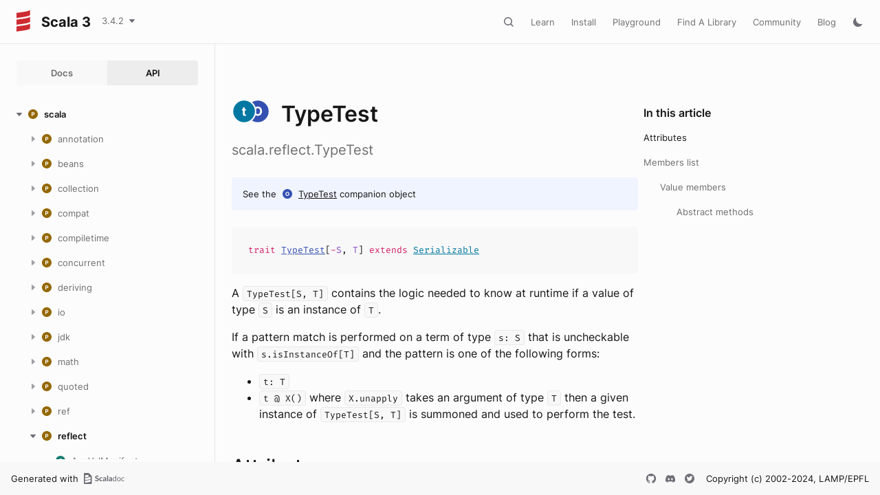

--- FILE ---
content_type: image/svg+xml
request_url: https://www.scala-lang.org/files/archive/api/3.4.2/images/icon-buttons/close/light/default.svg
body_size: -77
content:
<svg width="16" height="16" viewBox="0 0 16 16" fill="none"
  xmlns="http://www.w3.org/2000/svg">
  <path d="M3.05024 3.03033C3.34313 2.73744 3.818 2.73744 4.1109 3.03033L12.9497 11.8692C13.2426 12.1621 13.2426 12.6369 12.9497 12.9298C12.6568 13.2227 12.182 13.2227 11.8891 12.9298L3.05024 4.09099C2.75734 3.7981 2.75734 3.32322 3.05024 3.03033Z" fill="#6F6E77"/>
  <path d="M3.05035 13.0303C2.75746 12.7374 2.75746 12.2626 3.05035 11.9697L11.8892 3.13084C12.1821 2.83794 12.657 2.83794 12.9498 3.13084C13.2427 3.42373 13.2427 3.8986 12.9498 4.1915L4.11101 13.0303C3.81812 13.3232 3.34324 13.3232 3.05035 13.0303Z" fill="#6F6E77"/>
</svg>


--- FILE ---
content_type: text/javascript
request_url: https://www.scala-lang.org/files/archive/api/3.4.2/hljs/highlight.pack.js
body_size: 34832
content:
/*
  Highlight.js 10.3.2 (31e1fc40)
  License: BSD-3-Clause
  Copyright (c) 2006-2020, Ivan Sagalaev
*/
var hljs=function(){"use strict";function e(n){Object.freeze(n)
  ;var t="function"==typeof n
  ;return Object.getOwnPropertyNames(n).forEach((function(r){
  !Object.hasOwnProperty.call(n,r)||null===n[r]||"object"!=typeof n[r]&&"function"!=typeof n[r]||t&&("caller"===r||"callee"===r||"arguments"===r)||Object.isFrozen(n[r])||e(n[r])
  })),n}class n{constructor(e){void 0===e.data&&(e.data={}),this.data=e.data}
  ignoreMatch(){this.ignore=!0}}function t(e){
  return e.replace(/&/g,"&amp;").replace(/</g,"&lt;").replace(/>/g,"&gt;").replace(/"/g,"&quot;").replace(/'/g,"&#x27;")
  }function r(e,...n){var t={};for(const n in e)t[n]=e[n]
  ;return n.forEach((function(e){for(const n in e)t[n]=e[n]})),t}function a(e){
  return e.nodeName.toLowerCase()}var i=Object.freeze({__proto__:null,
  escapeHTML:t,inherit:r,nodeStream:function(e){var n=[];return function e(t,r){
  for(var i=t.firstChild;i;i=i.nextSibling)3===i.nodeType?r+=i.nodeValue.length:1===i.nodeType&&(n.push({
  event:"start",offset:r,node:i}),r=e(i,r),a(i).match(/br|hr|img|input/)||n.push({
  event:"stop",offset:r,node:i}));return r}(e,0),n},mergeStreams:function(e,n,r){
  var i=0,s="",o=[];function l(){
  return e.length&&n.length?e[0].offset!==n[0].offset?e[0].offset<n[0].offset?e:n:"start"===n[0].event?e:n:e.length?e:n
  }function c(e){s+="<"+a(e)+[].map.call(e.attributes,(function(e){
  return" "+e.nodeName+'="'+t(e.value)+'"'})).join("")+">"}function u(e){
  s+="</"+a(e)+">"}function g(e){("start"===e.event?c:u)(e.node)}
  for(;e.length||n.length;){var d=l()
  ;if(s+=t(r.substring(i,d[0].offset)),i=d[0].offset,d===e){o.reverse().forEach(u)
  ;do{g(d.splice(0,1)[0]),d=l()}while(d===e&&d.length&&d[0].offset===i)
  ;o.reverse().forEach(c)
  }else"start"===d[0].event?o.push(d[0].node):o.pop(),g(d.splice(0,1)[0])}
  return s+t(r.substr(i))}});const s=e=>!!e.kind;class o{constructor(e,n){
  this.buffer="",this.classPrefix=n.classPrefix,e.walk(this)}addText(e){
  this.buffer+=t(e)}openNode(e){if(!s(e))return;let n=e.kind
  ;e.sublanguage||(n=`${this.classPrefix}${n}`),this.span(n)}closeNode(e){
  s(e)&&(this.buffer+="</span>")}value(){return this.buffer}span(e){
  this.buffer+=`<span class="${e}">`}}class l{constructor(){this.rootNode={
  children:[]},this.stack=[this.rootNode]}get top(){
  return this.stack[this.stack.length-1]}get root(){return this.rootNode}add(e){
  this.top.children.push(e)}openNode(e){const n={kind:e,children:[]}
  ;this.add(n),this.stack.push(n)}closeNode(){
  if(this.stack.length>1)return this.stack.pop()}closeAllNodes(){
  for(;this.closeNode(););}toJSON(){return JSON.stringify(this.rootNode,null,4)}
  walk(e){return this.constructor._walk(e,this.rootNode)}static _walk(e,n){
  return"string"==typeof n?e.addText(n):n.children&&(e.openNode(n),
  n.children.forEach((n=>this._walk(e,n))),e.closeNode(n)),e}static _collapse(e){
  "string"!=typeof e&&e.children&&(e.children.every((e=>"string"==typeof e))?e.children=[e.children.join("")]:e.children.forEach((e=>{
  l._collapse(e)})))}}class c extends l{constructor(e){super(),this.options=e}
  addKeyword(e,n){""!==e&&(this.openNode(n),this.addText(e),this.closeNode())}
  addText(e){""!==e&&this.add(e)}addSublanguage(e,n){const t=e.root
  ;t.kind=n,t.sublanguage=!0,this.add(t)}toHTML(){
  return new o(this,this.options).value()}finalize(){return!0}}function u(e){
  return e?"string"==typeof e?e:e.source:null}
  const g="[a-zA-Z]\\w*",d="[a-zA-Z_]\\w*",h="\\b\\d+(\\.\\d+)?",f="(-?)(\\b0[xX][a-fA-F0-9]+|(\\b\\d+(\\.\\d*)?|\\.\\d+)([eE][-+]?\\d+)?)",p="\\b(0b[01]+)",m={
  begin:"\\\\[\\s\\S]",relevance:0},b={className:"string",begin:"'",end:"'",
  illegal:"\\n",contains:[m]},v={className:"string",begin:'"',end:'"',
  illegal:"\\n",contains:[m]},x={
  begin:/\b(a|an|the|are|I'm|isn't|don't|doesn't|won't|but|just|should|pretty|simply|enough|gonna|going|wtf|so|such|will|you|your|they|like|more)\b/
  },E=function(e,n,t={}){var a=r({className:"comment",begin:e,end:n,contains:[]
  },t);return a.contains.push(x),a.contains.push({className:"doctag",
  begin:"(?:TODO|FIXME|NOTE|BUG|OPTIMIZE|HACK|XXX):",relevance:0}),a
  },_=E("//","$"),w=E("/\\*","\\*/"),N=E("#","$");var y=Object.freeze({
  __proto__:null,IDENT_RE:g,UNDERSCORE_IDENT_RE:d,NUMBER_RE:h,C_NUMBER_RE:f,
  BINARY_NUMBER_RE:p,
  RE_STARTERS_RE:"!|!=|!==|%|%=|&|&&|&=|\\*|\\*=|\\+|\\+=|,|-|-=|/=|/|:|;|<<|<<=|<=|<|===|==|=|>>>=|>>=|>=|>>>|>>|>|\\?|\\[|\\{|\\(|\\^|\\^=|\\||\\|=|\\|\\||~",
  SHEBANG:(e={})=>{const n=/^#![ ]*\//;return e.binary&&(e.begin=function(...e){
  return e.map((e=>u(e))).join("")}(n,/.*\b/,e.binary,/\b.*/)),r({
  className:"meta",begin:n,end:/$/,relevance:0,"on:begin":(e,n)=>{
  0!==e.index&&n.ignoreMatch()}},e)},BACKSLASH_ESCAPE:m,APOS_STRING_MODE:b,
  QUOTE_STRING_MODE:v,PHRASAL_WORDS_MODE:x,COMMENT:E,C_LINE_COMMENT_MODE:_,
  C_BLOCK_COMMENT_MODE:w,HASH_COMMENT_MODE:N,NUMBER_MODE:{className:"number",
  begin:h,relevance:0},C_NUMBER_MODE:{className:"number",begin:f,relevance:0},
  BINARY_NUMBER_MODE:{className:"number",begin:p,relevance:0},CSS_NUMBER_MODE:{
  className:"number",
  begin:h+"(%|em|ex|ch|rem|vw|vh|vmin|vmax|cm|mm|in|pt|pc|px|deg|grad|rad|turn|s|ms|Hz|kHz|dpi|dpcm|dppx)?",
  relevance:0},REGEXP_MODE:{begin:/(?=\/[^/\n]*\/)/,contains:[{className:"regexp",
  begin:/\//,end:/\/[gimuy]*/,illegal:/\n/,contains:[m,{begin:/\[/,end:/\]/,
  relevance:0,contains:[m]}]}]},TITLE_MODE:{className:"title",begin:g,relevance:0
  },UNDERSCORE_TITLE_MODE:{className:"title",begin:d,relevance:0},METHOD_GUARD:{
  begin:"\\.\\s*[a-zA-Z_]\\w*",relevance:0},END_SAME_AS_BEGIN:function(e){
  return Object.assign(e,{"on:begin":(e,n)=>{n.data._beginMatch=e[1]},
  "on:end":(e,n)=>{n.data._beginMatch!==e[1]&&n.ignoreMatch()}})}
  }),R="of and for in not or if then".split(" ");function k(e){function n(n,t){
  return RegExp(u(n),"m"+(e.case_insensitive?"i":"")+(t?"g":""))}class t{
  constructor(){
  this.matchIndexes={},this.regexes=[],this.matchAt=1,this.position=0}
  addRule(e,n){
  n.position=this.position++,this.matchIndexes[this.matchAt]=n,this.regexes.push([n,e]),
  this.matchAt+=function(e){return RegExp(e.toString()+"|").exec("").length-1
  }(e)+1}compile(){0===this.regexes.length&&(this.exec=()=>null)
  ;const e=this.regexes.map((e=>e[1]));this.matcherRe=n(function(e,n="|"){
  for(var t=/\[(?:[^\\\]]|\\.)*\]|\(\??|\\([1-9][0-9]*)|\\./,r=0,a="",i=0;i<e.length;i++){
  var s=r+=1,o=u(e[i]);for(i>0&&(a+=n),a+="(";o.length>0;){var l=t.exec(o)
  ;if(null==l){a+=o;break}
  a+=o.substring(0,l.index),o=o.substring(l.index+l[0].length),
  "\\"===l[0][0]&&l[1]?a+="\\"+(Number(l[1])+s):(a+=l[0],"("===l[0]&&r++)}a+=")"}
  return a}(e),!0),this.lastIndex=0}exec(e){
  this.matcherRe.lastIndex=this.lastIndex;const n=this.matcherRe.exec(e)
  ;if(!n)return null
  ;const t=n.findIndex(((e,n)=>n>0&&void 0!==e)),r=this.matchIndexes[t]
  ;return n.splice(0,t),Object.assign(n,r)}}class a{constructor(){
  this.rules=[],this.multiRegexes=[],
  this.count=0,this.lastIndex=0,this.regexIndex=0}getMatcher(e){
  if(this.multiRegexes[e])return this.multiRegexes[e];const n=new t
  ;return this.rules.slice(e).forEach((([e,t])=>n.addRule(e,t))),
  n.compile(),this.multiRegexes[e]=n,n}resumingScanAtSamePosition(){
  return 0!==this.regexIndex}considerAll(){this.regexIndex=0}addRule(e,n){
  this.rules.push([e,n]),"begin"===n.type&&this.count++}exec(e){
  const n=this.getMatcher(this.regexIndex);n.lastIndex=this.lastIndex
  ;let t=n.exec(e)
  ;if(this.resumingScanAtSamePosition())if(t&&t.index===this.lastIndex);else{
  const n=this.getMatcher(0);n.lastIndex=this.lastIndex+1,t=n.exec(e)}
  return t&&(this.regexIndex+=t.position+1,
  this.regexIndex===this.count&&this.considerAll()),t}}function i(e,n){
  const t=e.input[e.index-1],r=e.input[e.index+e[0].length]
  ;"."!==t&&"."!==r||n.ignoreMatch()}
  if(e.contains&&e.contains.includes("self"))throw Error("ERR: contains `self` is not supported at the top-level of a language.  See documentation.")
  ;return function t(s,o){const l=s;if(s.compiled)return l
  ;s.compiled=!0,s.__beforeBegin=null,s.keywords=s.keywords||s.beginKeywords
  ;let c=null
  ;if("object"==typeof s.keywords&&(c=s.keywords.$pattern,delete s.keywords.$pattern),
  s.keywords&&(s.keywords=function(e,n){var t={}
  ;return"string"==typeof e?r("keyword",e):Object.keys(e).forEach((function(n){
  r(n,e[n])})),t;function r(e,r){
  n&&(r=r.toLowerCase()),r.split(" ").forEach((function(n){var r=n.split("|")
  ;t[r[0]]=[e,O(r[0],r[1])]}))}
  }(s.keywords,e.case_insensitive)),s.lexemes&&c)throw Error("ERR: Prefer `keywords.$pattern` to `mode.lexemes`, BOTH are not allowed. (see mode reference) ")
  ;return l.keywordPatternRe=n(s.lexemes||c||/\w+/,!0),
  o&&(s.beginKeywords&&(s.begin="\\b("+s.beginKeywords.split(" ").join("|")+")(?=\\b|\\s)",
  s.__beforeBegin=i),
  s.begin||(s.begin=/\B|\b/),l.beginRe=n(s.begin),s.endSameAsBegin&&(s.end=s.begin),
  s.end||s.endsWithParent||(s.end=/\B|\b/),
  s.end&&(l.endRe=n(s.end)),l.terminator_end=u(s.end)||"",
  s.endsWithParent&&o.terminator_end&&(l.terminator_end+=(s.end?"|":"")+o.terminator_end)),
  s.illegal&&(l.illegalRe=n(s.illegal)),
  void 0===s.relevance&&(s.relevance=1),s.contains||(s.contains=[]),
  s.contains=[].concat(...s.contains.map((function(e){return function(e){
  return e.variants&&!e.cached_variants&&(e.cached_variants=e.variants.map((function(n){
  return r(e,{variants:null},n)}))),e.cached_variants?e.cached_variants:M(e)?r(e,{
  starts:e.starts?r(e.starts):null}):Object.isFrozen(e)?r(e):e}("self"===e?s:e)
  }))),s.contains.forEach((function(e){t(e,l)
  })),s.starts&&t(s.starts,o),l.matcher=function(e){const n=new a
  ;return e.contains.forEach((e=>n.addRule(e.begin,{rule:e,type:"begin"
  }))),e.terminator_end&&n.addRule(e.terminator_end,{type:"end"
  }),e.illegal&&n.addRule(e.illegal,{type:"illegal"}),n}(l),l}(e)}function M(e){
  return!!e&&(e.endsWithParent||M(e.starts))}function O(e,n){
  return n?Number(n):function(e){return R.includes(e.toLowerCase())}(e)?0:1}
  const L={props:["language","code","autodetect"],data:function(){return{
  detectedLanguage:"",unknownLanguage:!1}},computed:{className(){
  return this.unknownLanguage?"":"hljs "+this.detectedLanguage},highlighted(){
  if(!this.autoDetect&&!hljs.getLanguage(this.language))return console.warn(`The language "${this.language}" you specified could not be found.`),
  this.unknownLanguage=!0,t(this.code);let e
  ;return this.autoDetect?(e=hljs.highlightAuto(this.code),
  this.detectedLanguage=e.language):(e=hljs.highlight(this.language,this.code,this.ignoreIllegals),
  this.detectectLanguage=this.language),e.value},autoDetect(){
  return!(this.language&&(e=this.autodetect,!e&&""!==e));var e},
  ignoreIllegals:()=>!0},render(e){return e("pre",{},[e("code",{
  class:this.className,domProps:{innerHTML:this.highlighted}})])}},j={install(e){
  e.component("highlightjs",L)}
  },I=t,T=r,{nodeStream:S,mergeStreams:A}=i,B=Symbol("nomatch")
  ;return function(t){
  var r=[],a=Object.create(null),i=Object.create(null),s=[],o=!0,l=/(^(<[^>]+>|\t|)+|\n)/gm,u="Could not find the language '{}', did you forget to load/include a language module?"
  ;const g={disableAutodetect:!0,name:"Plain text",contains:[]};var d={
  noHighlightRe:/^(no-?highlight)$/i,
  languageDetectRe:/\blang(?:uage)?-([\w-]+)\b/i,classPrefix:"hljs-",
  tabReplace:null,useBR:!1,languages:null,__emitter:c};function h(e){
  return d.noHighlightRe.test(e)}function f(e,n,t,r){var a={code:n,language:e}
  ;N("before:highlight",a);var i=a.result?a.result:p(a.language,a.code,t,r)
  ;return i.code=a.code,N("after:highlight",i),i}function p(e,t,r,i){var s=t
  ;function l(e,n){var t=_.case_insensitive?n[0].toLowerCase():n[0]
  ;return Object.prototype.hasOwnProperty.call(e.keywords,t)&&e.keywords[t]}
  function c(){null!=y.subLanguage?function(){if(""!==O){var e=null
  ;if("string"==typeof y.subLanguage){
  if(!a[y.subLanguage])return void M.addText(O)
  ;e=p(y.subLanguage,O,!0,R[y.subLanguage]),R[y.subLanguage]=e.top
  }else e=m(O,y.subLanguage.length?y.subLanguage:null)
  ;y.relevance>0&&(L+=e.relevance),M.addSublanguage(e.emitter,e.language)}
  }():function(){if(!y.keywords)return void M.addText(O);let e=0
  ;y.keywordPatternRe.lastIndex=0;let n=y.keywordPatternRe.exec(O),t="";for(;n;){
  t+=O.substring(e,n.index);const r=l(y,n);if(r){const[e,a]=r
  ;M.addText(t),t="",L+=a,M.addKeyword(n[0],e)}else t+=n[0]
  ;e=y.keywordPatternRe.lastIndex,n=y.keywordPatternRe.exec(O)}
  t+=O.substr(e),M.addText(t)}(),O=""}function g(e){
  return e.className&&M.openNode(e.className),y=Object.create(e,{parent:{value:y}
  })}function h(e,t,r){let a=function(e,n){var t=e&&e.exec(n)
  ;return t&&0===t.index}(e.endRe,r);if(a){if(e["on:end"]){const r=new n(e)
  ;e["on:end"](t,r),r.ignore&&(a=!1)}if(a){for(;e.endsParent&&e.parent;)e=e.parent
  ;return e}}if(e.endsWithParent)return h(e.parent,t,r)}function f(e){
  return 0===y.matcher.regexIndex?(O+=e[0],1):(S=!0,0)}function b(e){
  var n=e[0],t=s.substr(e.index),r=h(y,e,t);if(!r)return B;var a=y
  ;a.skip?O+=n:(a.returnEnd||a.excludeEnd||(O+=n),c(),a.excludeEnd&&(O=n));do{
  y.className&&M.closeNode(),y.skip||y.subLanguage||(L+=y.relevance),y=y.parent
  }while(y!==r.parent)
  ;return r.starts&&(r.endSameAsBegin&&(r.starts.endRe=r.endRe),
  g(r.starts)),a.returnEnd?0:n.length}var v={};function x(t,a){var i=a&&a[0]
  ;if(O+=t,null==i)return c(),0
  ;if("begin"===v.type&&"end"===a.type&&v.index===a.index&&""===i){
  if(O+=s.slice(a.index,a.index+1),!o){const n=Error("0 width match regex")
  ;throw n.languageName=e,n.badRule=v.rule,n}return 1}
  if(v=a,"begin"===a.type)return function(e){var t=e[0],r=e.rule
  ;const a=new n(r),i=[r.__beforeBegin,r["on:begin"]]
  ;for(const n of i)if(n&&(n(e,a),a.ignore))return f(t)
  ;return r&&r.endSameAsBegin&&(r.endRe=RegExp(t.replace(/[-/\\^$*+?.()|[\]{}]/g,"\\$&"),"m")),
  r.skip?O+=t:(r.excludeBegin&&(O+=t),
  c(),r.returnBegin||r.excludeBegin||(O=t)),g(r),r.returnBegin?0:t.length}(a)
  ;if("illegal"===a.type&&!r){
  const e=Error('Illegal lexeme "'+i+'" for mode "'+(y.className||"<unnamed>")+'"')
  ;throw e.mode=y,e}if("end"===a.type){var l=b(a);if(l!==B)return l}
  if("illegal"===a.type&&""===i)return 1
  ;if(T>1e5&&T>3*a.index)throw Error("potential infinite loop, way more iterations than matches")
  ;return O+=i,i.length}var _=E(e)
  ;if(!_)throw console.error(u.replace("{}",e)),Error('Unknown language: "'+e+'"')
  ;var w=k(_),N="",y=i||w,R={},M=new d.__emitter(d);!function(){
  for(var e=[],n=y;n!==_;n=n.parent)n.className&&e.unshift(n.className)
  ;e.forEach((e=>M.openNode(e)))}();var O="",L=0,j=0,T=0,S=!1;try{
  for(y.matcher.considerAll();;){
  T++,S?S=!1:y.matcher.considerAll(),y.matcher.lastIndex=j
  ;const e=y.matcher.exec(s);if(!e)break;const n=x(s.substring(j,e.index),e)
  ;j=e.index+n}return x(s.substr(j)),M.closeAllNodes(),M.finalize(),N=M.toHTML(),{
  relevance:L,value:N,language:e,illegal:!1,emitter:M,top:y}}catch(n){
  if(n.message&&n.message.includes("Illegal"))return{illegal:!0,illegalBy:{
  msg:n.message,context:s.slice(j-100,j+100),mode:n.mode},sofar:N,relevance:0,
  value:I(s),emitter:M};if(o)return{illegal:!1,relevance:0,value:I(s),emitter:M,
  language:e,top:y,errorRaised:n};throw n}}function m(e,n){
  n=n||d.languages||Object.keys(a);var t=function(e){const n={relevance:0,
  emitter:new d.__emitter(d),value:I(e),illegal:!1,top:g}
  ;return n.emitter.addText(e),n}(e),r=t
  ;return n.filter(E).filter(w).forEach((function(n){var a=p(n,e,!1);a.language=n,
  a.relevance>r.relevance&&(r=a),a.relevance>t.relevance&&(r=t,t=a)
  })),r.language&&(t.second_best=r),t}function b(e){
  return d.tabReplace||d.useBR?e.replace(l,(e=>"\n"===e?d.useBR?"<br>":e:d.tabReplace?e.replace(/\t/g,d.tabReplace):e)):e
  }function v(e){let n=null;const t=function(e){var n=e.className+" "
  ;n+=e.parentNode?e.parentNode.className:"";const t=d.languageDetectRe.exec(n)
  ;if(t){var r=E(t[1])
  ;return r||(console.warn(u.replace("{}",t[1])),console.warn("Falling back to no-highlight mode for this block.",e)),
  r?t[1]:"no-highlight"}return n.split(/\s+/).find((e=>h(e)||E(e)))}(e)
  ;if(h(t))return;N("before:highlightBlock",{block:e,language:t
  }),d.useBR?(n=document.createElement("div"),
  n.innerHTML=e.innerHTML.replace(/\n/g,"").replace(/<br[ /]*>/g,"\n")):n=e
  ;const r=n.textContent,a=t?f(t,r,!0):m(r),s=S(n);if(s.length){
  const e=document.createElement("div");e.innerHTML=a.value,a.value=A(s,S(e),r)}
  a.value=b(a.value),N("after:highlightBlock",{block:e,result:a
  }),e.innerHTML=a.value,e.className=function(e,n,t){var r=n?i[n]:t,a=[e.trim()]
  ;return e.match(/\bhljs\b/)||a.push("hljs"),
  e.includes(r)||a.push(r),a.join(" ").trim()
  }(e.className,t,a.language),e.result={language:a.language,re:a.relevance,
  relavance:a.relevance},a.second_best&&(e.second_best={
  language:a.second_best.language,re:a.second_best.relevance,
  relavance:a.second_best.relevance})}const x=()=>{if(!x.called){x.called=!0
  ;var e=document.querySelectorAll("pre code");r.forEach.call(e,v)}}
  ;function E(e){return e=(e||"").toLowerCase(),a[e]||a[i[e]]}
  function _(e,{languageName:n}){"string"==typeof e&&(e=[e]),e.forEach((e=>{i[e]=n
  }))}function w(e){var n=E(e);return n&&!n.disableAutodetect}function N(e,n){
  var t=e;s.forEach((function(e){e[t]&&e[t](n)}))}Object.assign(t,{highlight:f,
  highlightAuto:m,fixMarkup:function(e){
  return console.warn("fixMarkup is deprecated and will be removed entirely in v11.0"),
  console.warn("Please see https://github.com/highlightjs/highlight.js/issues/2534"),
  b(e)},highlightBlock:v,configure:function(e){
  e.useBR&&(console.warn("'useBR' option is deprecated and will be removed entirely in v11.0"),
  console.warn("Please see https://github.com/highlightjs/highlight.js/issues/2559")),
  d=T(d,e)},initHighlighting:x,initHighlightingOnLoad:function(){
  window.addEventListener("DOMContentLoaded",x,!1)},
  registerLanguage:function(e,n){var r=null;try{r=n(t)}catch(n){
  if(console.error("Language definition for '{}' could not be registered.".replace("{}",e)),
  !o)throw n;console.error(n),r=g}
  r.name||(r.name=e),a[e]=r,r.rawDefinition=n.bind(null,t),
  r.aliases&&_(r.aliases,{languageName:e})},listLanguages:function(){
  return Object.keys(a)},getLanguage:E,registerAliases:_,
  requireLanguage:function(e){var n=E(e);if(n)return n
  ;throw Error("The '{}' language is required, but not loaded.".replace("{}",e))},
  autoDetection:w,inherit:T,addPlugin:function(e){s.push(e)},vuePlugin:j
  }),t.debugMode=function(){o=!1},t.safeMode=function(){o=!0
  },t.versionString="10.3.2";for(const n in y)"object"==typeof y[n]&&e(y[n])
  ;return Object.assign(t,y),t}({})}()
  ;"object"==typeof exports&&"undefined"!=typeof module&&(module.exports=hljs);hljs.registerLanguage("typescript",function(){"use strict"
  ;const e="[A-Za-z$_][0-9A-Za-z$_]*",n=["as","in","of","if","for","while","finally","var","new","function","do","return","void","else","break","catch","instanceof","with","throw","case","default","try","switch","continue","typeof","delete","let","yield","const","class","debugger","async","await","static","import","from","export","extends"],a=["true","false","null","undefined","NaN","Infinity"],s=[].concat(["setInterval","setTimeout","clearInterval","clearTimeout","require","exports","eval","isFinite","isNaN","parseFloat","parseInt","decodeURI","decodeURIComponent","encodeURI","encodeURIComponent","escape","unescape"],["arguments","this","super","console","window","document","localStorage","module","global"],["Intl","DataView","Number","Math","Date","String","RegExp","Object","Function","Boolean","Error","Symbol","Set","Map","WeakSet","WeakMap","Proxy","Reflect","JSON","Promise","Float64Array","Int16Array","Int32Array","Int8Array","Uint16Array","Uint32Array","Float32Array","Array","Uint8Array","Uint8ClampedArray","ArrayBuffer"],["EvalError","InternalError","RangeError","ReferenceError","SyntaxError","TypeError","URIError"])
  ;function t(e){return r("(?=",e,")")}function i(e){return r("(",e,")?")}
  function r(...e){return e.map((e=>{
  return(n=e)?"string"==typeof n?n:n.source:null;var n})).join("")}
  return function(c){const o={$pattern:e,
  keyword:n.concat(["type","namespace","typedef","interface","public","private","protected","implements","declare","abstract","readonly"]).join(" "),
  literal:a.join(" "),
  built_in:s.concat(["any","void","number","boolean","string","object","never","enum"]).join(" ")
  },l={className:"meta",begin:"@[A-Za-z$_][0-9A-Za-z$_]*"},d=(e,n,a)=>{
  const s=e.contains.findIndex((e=>e.label===n))
  ;if(-1===s)throw Error("can not find mode to replace");e.contains.splice(s,1,a)
  },g=function(c){const o=e,l={begin:/<[A-Za-z0-9\\._:-]+/,
  end:/\/[A-Za-z0-9\\._:-]+>|\/>/,isTrulyOpeningTag:(e,n)=>{
  const a=e[0].length+e.index,s=e.input[a];"<"!==s?">"===s&&(((e,{after:n})=>{
  const a=e[0].replace("<","</");return-1!==e.input.indexOf(a,n)})(e,{after:a
  })||n.ignoreMatch()):n.ignoreMatch()}},d={$pattern:e,keyword:n.join(" "),
  literal:a.join(" "),built_in:s.join(" ")
  },g=(e,n)=>`\\b0[${e}][${n}]([${n}_]*[${n}])?n?`,b=/[1-9]([0-9_]*\d)?/,u=/\d([0-9_]*\d)?/,E=r(/[eE][+-]?/,u),m={
  className:"number",variants:[{begin:g("bB","01")},{begin:g("oO","0-7")},{
  begin:g("xX","0-9a-fA-F")},{begin:r(/\b/,b,"n")},{begin:r(/(\b0)?\./,u,i(E))},{
  begin:r(/\b/,b,i(r(/\./,i(u))),i(E))},{begin:/\b0[\.n]?/}],relevance:0},y={
  className:"subst",begin:"\\$\\{",end:"\\}",keywords:d,contains:[]},p={
  begin:"html`",end:"",starts:{end:"`",returnEnd:!1,
  contains:[c.BACKSLASH_ESCAPE,y],subLanguage:"xml"}},_={begin:"css`",end:"",
  starts:{end:"`",returnEnd:!1,contains:[c.BACKSLASH_ESCAPE,y],subLanguage:"css"}
  },N={className:"string",begin:"`",end:"`",contains:[c.BACKSLASH_ESCAPE,y]},f={
  className:"comment",variants:[c.COMMENT("/\\*\\*","\\*/",{relevance:0,
  contains:[{className:"doctag",begin:"@[A-Za-z]+",contains:[{className:"type",
  begin:"\\{",end:"\\}",relevance:0},{className:"variable",
  begin:o+"(?=\\s*(-)|$)",endsParent:!0,relevance:0},{begin:/(?=[^\n])\s/,
  relevance:0}]}]}),c.C_BLOCK_COMMENT_MODE,c.C_LINE_COMMENT_MODE]
  },A=[c.APOS_STRING_MODE,c.QUOTE_STRING_MODE,p,_,N,m,c.REGEXP_MODE]
  ;y.contains=A.concat({begin:/{/,end:/}/,keywords:d,contains:["self"].concat(A)})
  ;const O=[].concat(f,y.contains),S=O.concat([{begin:/\(/,end:/\)/,keywords:d,
  contains:["self"].concat(O)}]),T={className:"params",begin:/\(/,end:/\)/,
  excludeBegin:!0,excludeEnd:!0,keywords:d,contains:S};return{name:"Javascript",
  aliases:["js","jsx","mjs","cjs"],keywords:d,exports:{PARAMS_CONTAINS:S},
  illegal:/#(?![$_A-z])/,contains:[c.SHEBANG({label:"shebang",binary:"node",
  relevance:5}),{label:"use_strict",className:"meta",relevance:10,
  begin:/^\s*['"]use (strict|asm)['"]/
  },c.APOS_STRING_MODE,c.QUOTE_STRING_MODE,p,_,N,f,m,{
  begin:r(/[{,\n]\s*/,t(r(/(\/\/.*$)*/,/(\/\*(.|\n)*\*\/)*/,/\s*/,o+"\\s*:"))),
  relevance:0,contains:[{className:"attr",begin:o+t("\\s*:"),relevance:0}]},{
  begin:"("+c.RE_STARTERS_RE+"|\\b(case|return|throw)\\b)\\s*",
  keywords:"return throw case",contains:[f,c.REGEXP_MODE,{className:"function",
  begin:"(\\([^()]*(\\([^()]*(\\([^()]*\\))*[^()]*\\))*[^()]*\\)|"+c.UNDERSCORE_IDENT_RE+")\\s*=>",
  returnBegin:!0,end:"\\s*=>",contains:[{className:"params",variants:[{
  begin:c.UNDERSCORE_IDENT_RE},{className:null,begin:/\(\s*\)/,skip:!0},{
  begin:/\(/,end:/\)/,excludeBegin:!0,excludeEnd:!0,keywords:d,contains:S}]}]},{
  begin:/,/,relevance:0},{className:"",begin:/\s/,end:/\s*/,skip:!0},{variants:[{
  begin:"<>",end:"</>"},{begin:l.begin,"on:begin":l.isTrulyOpeningTag,end:l.end}],
  subLanguage:"xml",contains:[{begin:l.begin,end:l.end,skip:!0,contains:["self"]}]
  }],relevance:0},{className:"function",beginKeywords:"function",end:/[{;]/,
  excludeEnd:!0,keywords:d,contains:["self",c.inherit(c.TITLE_MODE,{begin:o}),T],
  illegal:/%/},{className:"function",
  begin:c.UNDERSCORE_IDENT_RE+"\\([^()]*(\\([^()]*(\\([^()]*\\))*[^()]*\\))*[^()]*\\)\\s*{",
  returnBegin:!0,contains:[T,c.inherit(c.TITLE_MODE,{begin:o})]},{variants:[{
  begin:"\\."+o},{begin:"\\$"+o}],relevance:0},{className:"class",
  beginKeywords:"class",end:/[{;=]/,excludeEnd:!0,illegal:/[:"\[\]]/,contains:[{
  beginKeywords:"extends"},c.UNDERSCORE_TITLE_MODE]},{begin:/\b(?=constructor)/,
  end:/[\{;]/,excludeEnd:!0,contains:[c.inherit(c.TITLE_MODE,{begin:o}),"self",T]
  },{begin:"(get|set)\\s+(?="+o+"\\()",end:/{/,keywords:"get set",
  contains:[c.inherit(c.TITLE_MODE,{begin:o}),{begin:/\(\)/},T]},{begin:/\$[(.]/}]
  }}(c)
  ;return Object.assign(g.keywords,o),g.exports.PARAMS_CONTAINS.push(l),g.contains=g.contains.concat([l,{
  beginKeywords:"namespace",end:/\{/,excludeEnd:!0},{beginKeywords:"interface",
  end:/\{/,excludeEnd:!0,keywords:"interface extends"
  }]),d(g,"shebang",c.SHEBANG()),d(g,"use_strict",{className:"meta",relevance:10,
  begin:/^\s*['"]use strict['"]/
  }),g.contains.find((e=>"function"===e.className)).relevance=0,Object.assign(g,{
  name:"TypeScript",aliases:["ts"]}),g}}());hljs.registerLanguage("json",function(){"use strict";return function(n){var e={
  literal:"true false null"
  },i=[n.C_LINE_COMMENT_MODE,n.C_BLOCK_COMMENT_MODE],t=[n.QUOTE_STRING_MODE,n.C_NUMBER_MODE],a={
  end:",",endsWithParent:!0,excludeEnd:!0,contains:t,keywords:e},l={begin:"{",
  end:"}",contains:[{className:"attr",begin:/"/,end:/"/,
  contains:[n.BACKSLASH_ESCAPE],illegal:"\\n"},n.inherit(a,{begin:/:/
  })].concat(i),illegal:"\\S"},s={begin:"\\[",end:"\\]",contains:[n.inherit(a)],
  illegal:"\\S"};return t.push(l,s),i.forEach((function(n){t.push(n)})),{
  name:"JSON",contains:t,keywords:e,illegal:"\\S"}}}());hljs.registerLanguage("coffeescript",function(){"use strict"
  ;const e=["as","in","of","if","for","while","finally","var","new","function","do","return","void","else","break","catch","instanceof","with","throw","case","default","try","switch","continue","typeof","delete","let","yield","const","class","debugger","async","await","static","import","from","export","extends"],n=["true","false","null","undefined","NaN","Infinity"],a=[].concat(["setInterval","setTimeout","clearInterval","clearTimeout","require","exports","eval","isFinite","isNaN","parseFloat","parseInt","decodeURI","decodeURIComponent","encodeURI","encodeURIComponent","escape","unescape"],["arguments","this","super","console","window","document","localStorage","module","global"],["Intl","DataView","Number","Math","Date","String","RegExp","Object","Function","Boolean","Error","Symbol","Set","Map","WeakSet","WeakMap","Proxy","Reflect","JSON","Promise","Float64Array","Int16Array","Int32Array","Int8Array","Uint16Array","Uint32Array","Float32Array","Array","Uint8Array","Uint8ClampedArray","ArrayBuffer"],["EvalError","InternalError","RangeError","ReferenceError","SyntaxError","TypeError","URIError"])
  ;return function(r){var t,i={
  keyword:e.concat(["then","unless","until","loop","by","when","and","or","is","isnt","not"]).filter((t=["var","const","let","function","static"],
  e=>!t.includes(e))).join(" "),
  literal:n.concat(["yes","no","on","off"]).join(" "),
  built_in:a.concat(["npm","print"]).join(" ")},s="[A-Za-z$_][0-9A-Za-z$_]*",o={
  className:"subst",begin:/#\{/,end:/}/,keywords:i
  },c=[r.BINARY_NUMBER_MODE,r.inherit(r.C_NUMBER_MODE,{starts:{end:"(\\s*/)?",
  relevance:0}}),{className:"string",variants:[{begin:/'''/,end:/'''/,
  contains:[r.BACKSLASH_ESCAPE]},{begin:/'/,end:/'/,contains:[r.BACKSLASH_ESCAPE]
  },{begin:/"""/,end:/"""/,contains:[r.BACKSLASH_ESCAPE,o]},{begin:/"/,end:/"/,
  contains:[r.BACKSLASH_ESCAPE,o]}]},{className:"regexp",variants:[{begin:"///",
  end:"///",contains:[o,r.HASH_COMMENT_MODE]},{begin:"//[gim]{0,3}(?=\\W)",
  relevance:0},{begin:/\/(?![ *]).*?(?![\\]).\/[gim]{0,3}(?=\W)/}]},{begin:"@"+s
  },{subLanguage:"javascript",excludeBegin:!0,excludeEnd:!0,variants:[{
  begin:"```",end:"```"},{begin:"`",end:"`"}]}];o.contains=c
  ;var l=r.inherit(r.TITLE_MODE,{begin:s}),d="(\\(.*\\))?\\s*\\B[-=]>",g={
  className:"params",begin:"\\([^\\(]",returnBegin:!0,contains:[{begin:/\(/,
  end:/\)/,keywords:i,contains:["self"].concat(c)}]};return{name:"CoffeeScript",
  aliases:["coffee","cson","iced"],keywords:i,illegal:/\/\*/,
  contains:c.concat([r.COMMENT("###","###"),r.HASH_COMMENT_MODE,{
  className:"function",begin:"^\\s*"+s+"\\s*=\\s*"+d,end:"[-=]>",returnBegin:!0,
  contains:[l,g]},{begin:/[:\(,=]\s*/,relevance:0,contains:[{className:"function",
  begin:d,end:"[-=]>",returnBegin:!0,contains:[g]}]},{className:"class",
  beginKeywords:"class",end:"$",illegal:/[:="\[\]]/,contains:[{
  beginKeywords:"extends",endsWithParent:!0,illegal:/[:="\[\]]/,contains:[l]},l]
  },{begin:s+":",end:":",returnBegin:!0,returnEnd:!0,relevance:0}])}}}());hljs.registerLanguage("xml",function(){"use strict";return function(e){var n={
  className:"symbol",begin:"&[a-z]+;|&#[0-9]+;|&#x[a-f0-9]+;"},a={begin:"\\s",
  contains:[{className:"meta-keyword",begin:"#?[a-z_][a-z1-9_-]+",illegal:"\\n"}]
  },s=e.inherit(a,{begin:"\\(",end:"\\)"}),t=e.inherit(e.APOS_STRING_MODE,{
  className:"meta-string"}),i=e.inherit(e.QUOTE_STRING_MODE,{
  className:"meta-string"}),c={endsWithParent:!0,illegal:/</,relevance:0,
  contains:[{className:"attr",begin:"[A-Za-z0-9\\._:-]+",relevance:0},{
  begin:/=\s*/,relevance:0,contains:[{className:"string",endsParent:!0,variants:[{
  begin:/"/,end:/"/,contains:[n]},{begin:/'/,end:/'/,contains:[n]},{
  begin:/[^\s"'=<>`]+/}]}]}]};return{name:"HTML, XML",
  aliases:["html","xhtml","rss","atom","xjb","xsd","xsl","plist","wsf","svg"],
  case_insensitive:!0,contains:[{className:"meta",begin:"<![a-z]",end:">",
  relevance:10,contains:[a,i,t,s,{begin:"\\[",end:"\\]",contains:[{
  className:"meta",begin:"<![a-z]",end:">",contains:[a,s,i,t]}]}]
  },e.COMMENT("\x3c!--","--\x3e",{relevance:10}),{begin:"<\\!\\[CDATA\\[",
  end:"\\]\\]>",relevance:10},n,{className:"meta",begin:/<\?xml/,end:/\?>/,
  relevance:10},{className:"tag",begin:"<style(?=\\s|>)",end:">",keywords:{
  name:"style"},contains:[c],starts:{end:"</style>",returnEnd:!0,
  subLanguage:["css","xml"]}},{className:"tag",begin:"<script(?=\\s|>)",end:">",
  keywords:{name:"script"},contains:[c],starts:{end:"<\/script>",returnEnd:!0,
  subLanguage:["javascript","handlebars","xml"]}},{className:"tag",begin:"</?",
  end:"/?>",contains:[{className:"name",begin:/[^\/><\s]+/,relevance:0},c]}]}}
  }());hljs.registerLanguage("bash",function(){"use strict";return function(e){
  const s={};Object.assign(s,{className:"variable",variants:[{
  begin:/\$[\w\d#@][\w\d_]*/},{begin:/\$\{/,end:/\}/,contains:["self",{begin:/:-/,
  contains:[s]}]}]});const n={className:"subst",begin:/\$\(/,end:/\)/,
  contains:[e.BACKSLASH_ESCAPE]},t={begin:/<<-?\s*(?=\w+)/,starts:{
  contains:[e.END_SAME_AS_BEGIN({begin:/(\w+)/,end:/(\w+)/,className:"string"})]}
  },a={className:"string",begin:/"/,end:/"/,contains:[e.BACKSLASH_ESCAPE,s,n]}
  ;n.contains.push(a);const i={begin:/\$\(\(/,end:/\)\)/,contains:[{
  begin:/\d+#[0-9a-f]+/,className:"number"},e.NUMBER_MODE,s]},c=e.SHEBANG({
  binary:"(fish|bash|zsh|sh|csh|ksh|tcsh|dash|scsh)",relevance:10}),o={
  className:"function",begin:/\w[\w\d_]*\s*\(\s*\)\s*\{/,returnBegin:!0,
  contains:[e.inherit(e.TITLE_MODE,{begin:/\w[\w\d_]*/})],relevance:0};return{
  name:"Bash",aliases:["sh","zsh"],keywords:{$pattern:/\b[a-z._-]+\b/,
  keyword:"if then else elif fi for while in do done case esac function",
  literal:"true false",
  built_in:"break cd continue eval exec exit export getopts hash pwd readonly return shift test times trap umask unset alias bind builtin caller command declare echo enable help let local logout mapfile printf read readarray source type typeset ulimit unalias set shopt autoload bg bindkey bye cap chdir clone comparguments compcall compctl compdescribe compfiles compgroups compquote comptags comptry compvalues dirs disable disown echotc echoti emulate fc fg float functions getcap getln history integer jobs kill limit log noglob popd print pushd pushln rehash sched setcap setopt stat suspend ttyctl unfunction unhash unlimit unsetopt vared wait whence where which zcompile zformat zftp zle zmodload zparseopts zprof zpty zregexparse zsocket zstyle ztcp"
  },contains:[c,e.SHEBANG(),o,i,e.HASH_COMMENT_MODE,t,a,{className:"",begin:/\\"/
  },{className:"string",begin:/'/,end:/'/},s]}}}());hljs.registerLanguage("shell",function(){"use strict";return function(s){return{
  name:"Shell Session",aliases:["console"],contains:[{className:"meta",
  begin:"^\\s{0,3}[/\\w\\d\\[\\]()@-]*[>%$#]",starts:{end:"$",subLanguage:"bash"}
  }]}}}());hljs.registerLanguage("javascript",function(){"use strict"
  ;const e="[A-Za-z$_][0-9A-Za-z$_]*",n=["as","in","of","if","for","while","finally","var","new","function","do","return","void","else","break","catch","instanceof","with","throw","case","default","try","switch","continue","typeof","delete","let","yield","const","class","debugger","async","await","static","import","from","export","extends"],a=["true","false","null","undefined","NaN","Infinity"],s=[].concat(["setInterval","setTimeout","clearInterval","clearTimeout","require","exports","eval","isFinite","isNaN","parseFloat","parseInt","decodeURI","decodeURIComponent","encodeURI","encodeURIComponent","escape","unescape"],["arguments","this","super","console","window","document","localStorage","module","global"],["Intl","DataView","Number","Math","Date","String","RegExp","Object","Function","Boolean","Error","Symbol","Set","Map","WeakSet","WeakMap","Proxy","Reflect","JSON","Promise","Float64Array","Int16Array","Int32Array","Int8Array","Uint16Array","Uint32Array","Float32Array","Array","Uint8Array","Uint8ClampedArray","ArrayBuffer"],["EvalError","InternalError","RangeError","ReferenceError","SyntaxError","TypeError","URIError"])
  ;function r(e){return i("(?=",e,")")}function t(e){return i("(",e,")?")}
  function i(...e){return e.map((e=>{
  return(n=e)?"string"==typeof n?n:n.source:null;var n})).join("")}
  return function(c){const o=e,l={begin:/<[A-Za-z0-9\\._:-]+/,
  end:/\/[A-Za-z0-9\\._:-]+>|\/>/,isTrulyOpeningTag:(e,n)=>{
  const a=e[0].length+e.index,s=e.input[a];"<"!==s?">"===s&&(((e,{after:n})=>{
  const a=e[0].replace("<","</");return-1!==e.input.indexOf(a,n)})(e,{after:a
  })||n.ignoreMatch()):n.ignoreMatch()}},g={$pattern:e,keyword:n.join(" "),
  literal:a.join(" "),built_in:s.join(" ")
  },d=(e,n)=>`\\b0[${e}][${n}]([${n}_]*[${n}])?n?`,b=/[1-9]([0-9_]*\d)?/,E=/\d([0-9_]*\d)?/,u=i(/[eE][+-]?/,E),_={
  className:"number",variants:[{begin:d("bB","01")},{begin:d("oO","0-7")},{
  begin:d("xX","0-9a-fA-F")},{begin:i(/\b/,b,"n")},{begin:i(/(\b0)?\./,E,t(u))},{
  begin:i(/\b/,b,t(i(/\./,t(E))),t(u))},{begin:/\b0[\.n]?/}],relevance:0},m={
  className:"subst",begin:"\\$\\{",end:"\\}",keywords:g,contains:[]},N={
  begin:"html`",end:"",starts:{end:"`",returnEnd:!1,
  contains:[c.BACKSLASH_ESCAPE,m],subLanguage:"xml"}},y={begin:"css`",end:"",
  starts:{end:"`",returnEnd:!1,contains:[c.BACKSLASH_ESCAPE,m],subLanguage:"css"}
  },f={className:"string",begin:"`",end:"`",contains:[c.BACKSLASH_ESCAPE,m]},A={
  className:"comment",variants:[c.COMMENT("/\\*\\*","\\*/",{relevance:0,
  contains:[{className:"doctag",begin:"@[A-Za-z]+",contains:[{className:"type",
  begin:"\\{",end:"\\}",relevance:0},{className:"variable",
  begin:o+"(?=\\s*(-)|$)",endsParent:!0,relevance:0},{begin:/(?=[^\n])\s/,
  relevance:0}]}]}),c.C_BLOCK_COMMENT_MODE,c.C_LINE_COMMENT_MODE]
  },p=[c.APOS_STRING_MODE,c.QUOTE_STRING_MODE,N,y,f,_,c.REGEXP_MODE]
  ;m.contains=p.concat({begin:/{/,end:/}/,keywords:g,contains:["self"].concat(p)})
  ;const O=[].concat(A,m.contains),T=O.concat([{begin:/\(/,end:/\)/,keywords:g,
  contains:["self"].concat(O)}]),R={className:"params",begin:/\(/,end:/\)/,
  excludeBegin:!0,excludeEnd:!0,keywords:g,contains:T};return{name:"Javascript",
  aliases:["js","jsx","mjs","cjs"],keywords:g,exports:{PARAMS_CONTAINS:T},
  illegal:/#(?![$_A-z])/,contains:[c.SHEBANG({label:"shebang",binary:"node",
  relevance:5}),{label:"use_strict",className:"meta",relevance:10,
  begin:/^\s*['"]use (strict|asm)['"]/
  },c.APOS_STRING_MODE,c.QUOTE_STRING_MODE,N,y,f,A,_,{
  begin:i(/[{,\n]\s*/,r(i(/(\/\/.*$)*/,/(\/\*(.|\n)*\*\/)*/,/\s*/,o+"\\s*:"))),
  relevance:0,contains:[{className:"attr",begin:o+r("\\s*:"),relevance:0}]},{
  begin:"("+c.RE_STARTERS_RE+"|\\b(case|return|throw)\\b)\\s*",
  keywords:"return throw case",contains:[A,c.REGEXP_MODE,{className:"function",
  begin:"(\\([^()]*(\\([^()]*(\\([^()]*\\))*[^()]*\\))*[^()]*\\)|"+c.UNDERSCORE_IDENT_RE+")\\s*=>",
  returnBegin:!0,end:"\\s*=>",contains:[{className:"params",variants:[{
  begin:c.UNDERSCORE_IDENT_RE},{className:null,begin:/\(\s*\)/,skip:!0},{
  begin:/\(/,end:/\)/,excludeBegin:!0,excludeEnd:!0,keywords:g,contains:T}]}]},{
  begin:/,/,relevance:0},{className:"",begin:/\s/,end:/\s*/,skip:!0},{variants:[{
  begin:"<>",end:"</>"},{begin:l.begin,"on:begin":l.isTrulyOpeningTag,end:l.end}],
  subLanguage:"xml",contains:[{begin:l.begin,end:l.end,skip:!0,contains:["self"]}]
  }],relevance:0},{className:"function",beginKeywords:"function",end:/[{;]/,
  excludeEnd:!0,keywords:g,contains:["self",c.inherit(c.TITLE_MODE,{begin:o}),R],
  illegal:/%/},{className:"function",
  begin:c.UNDERSCORE_IDENT_RE+"\\([^()]*(\\([^()]*(\\([^()]*\\))*[^()]*\\))*[^()]*\\)\\s*{",
  returnBegin:!0,contains:[R,c.inherit(c.TITLE_MODE,{begin:o})]},{variants:[{
  begin:"\\."+o},{begin:"\\$"+o}],relevance:0},{className:"class",
  beginKeywords:"class",end:/[{;=]/,excludeEnd:!0,illegal:/[:"\[\]]/,contains:[{
  beginKeywords:"extends"},c.UNDERSCORE_TITLE_MODE]},{begin:/\b(?=constructor)/,
  end:/[\{;]/,excludeEnd:!0,contains:[c.inherit(c.TITLE_MODE,{begin:o}),"self",R]
  },{begin:"(get|set)\\s+(?="+o+"\\()",end:/{/,keywords:"get set",
  contains:[c.inherit(c.TITLE_MODE,{begin:o}),{begin:/\(\)/},R]},{begin:/\$[(.]/}]
  }}}());hljs.registerLanguage("ruby",function(){"use strict";return function(e){
  var n="[a-zA-Z_]\\w*[!?=]?|[-+~]\\@|<<|>>|=~|===?|<=>|[<>]=?|\\*\\*|[-/+%^&*~`|]|\\[\\]=?",a={
  keyword:"and then defined module in return redo if BEGIN retry end for self when next until do begin unless END rescue else break undef not super class case require yield alias while ensure elsif or include attr_reader attr_writer attr_accessor",
  literal:"true false nil"},s={className:"doctag",begin:"@[A-Za-z]+"},i={
  begin:"#<",end:">"},r=[e.COMMENT("#","$",{contains:[s]
  }),e.COMMENT("^\\=begin","^\\=end",{contains:[s],relevance:10
  }),e.COMMENT("^__END__","\\n$")],c={className:"subst",begin:"#\\{",end:"}",
  keywords:a},t={className:"string",contains:[e.BACKSLASH_ESCAPE,c],variants:[{
  begin:/'/,end:/'/},{begin:/"/,end:/"/},{begin:/`/,end:/`/},{
  begin:"%[qQwWx]?\\(",end:"\\)"},{begin:"%[qQwWx]?\\[",end:"\\]"},{
  begin:"%[qQwWx]?{",end:"}"},{begin:"%[qQwWx]?<",end:">"},{begin:"%[qQwWx]?/",
  end:"/"},{begin:"%[qQwWx]?%",end:"%"},{begin:"%[qQwWx]?-",end:"-"},{
  begin:"%[qQwWx]?\\|",end:"\\|"},{
  begin:/\B\?(\\\d{1,3}|\\x[A-Fa-f0-9]{1,2}|\\u[A-Fa-f0-9]{4}|\\?\S)\b/},{
  begin:/<<[-~]?'?(\w+)(?:.|\n)*?\n\s*\1\b/,returnBegin:!0,contains:[{
  begin:/<<[-~]?'?/},e.END_SAME_AS_BEGIN({begin:/(\w+)/,end:/(\w+)/,
  contains:[e.BACKSLASH_ESCAPE,c]})]}]},b={className:"params",begin:"\\(",
  end:"\\)",endsParent:!0,keywords:a},d=[t,i,{className:"class",
  beginKeywords:"class module",end:"$|;",illegal:/=/,
  contains:[e.inherit(e.TITLE_MODE,{begin:"[A-Za-z_]\\w*(::\\w+)*(\\?|\\!)?"}),{
  begin:"<\\s*",contains:[{begin:"("+e.IDENT_RE+"::)?"+e.IDENT_RE}]}].concat(r)},{
  className:"function",beginKeywords:"def",end:"$|;",
  contains:[e.inherit(e.TITLE_MODE,{begin:n}),b].concat(r)},{begin:e.IDENT_RE+"::"
  },{className:"symbol",begin:e.UNDERSCORE_IDENT_RE+"(\\!|\\?)?:",relevance:0},{
  className:"symbol",begin:":(?!\\s)",contains:[t,{begin:n}],relevance:0},{
  className:"number",
  begin:"(\\b0[0-7_]+)|(\\b0x[0-9a-fA-F_]+)|(\\b[1-9][0-9_]*(\\.[0-9_]+)?)|[0_]\\b",
  relevance:0},{begin:"(\\$\\W)|((\\$|\\@\\@?)(\\w+))"},{className:"params",
  begin:/\|/,end:/\|/,keywords:a},{begin:"("+e.RE_STARTERS_RE+"|unless)\\s*",
  keywords:"unless",contains:[i,{className:"regexp",
  contains:[e.BACKSLASH_ESCAPE,c],illegal:/\n/,variants:[{begin:"/",end:"/[a-z]*"
  },{begin:"%r{",end:"}[a-z]*"},{begin:"%r\\(",end:"\\)[a-z]*"},{begin:"%r!",
  end:"![a-z]*"},{begin:"%r\\[",end:"\\][a-z]*"}]}].concat(r),relevance:0
  }].concat(r);c.contains=d,b.contains=d;var g=[{begin:/^\s*=>/,starts:{end:"$",
  contains:d}},{className:"meta",
  begin:"^([>?]>|[\\w#]+\\(\\w+\\):\\d+:\\d+>|(\\w+-)?\\d+\\.\\d+\\.\\d(p\\d+)?[^>]+>)",
  starts:{end:"$",contains:d}}];return{name:"Ruby",
  aliases:["rb","gemspec","podspec","thor","irb"],keywords:a,illegal:/\/\*/,
  contains:r.concat(g).concat(d)}}}());hljs.registerLanguage("properties",function(){"use strict";return function(e){
  var n="[ \\t\\f]*",t="("+n+"[:=]"+n+"|[ \\t\\f]+)",a="([^\\\\\\W:= \\t\\f\\n]|\\\\.)+",s="([^\\\\:= \\t\\f\\n]|\\\\.)+",r={
  end:t,relevance:0,starts:{className:"string",end:/$/,relevance:0,contains:[{
  begin:"\\\\\\n"}]}};return{name:".properties",case_insensitive:!0,illegal:/\S/,
  contains:[e.COMMENT("^\\s*[!#]","$"),{begin:a+t,returnBegin:!0,contains:[{
  className:"attr",begin:a,endsParent:!0,relevance:0}],starts:r},{begin:s+t,
  returnBegin:!0,relevance:0,contains:[{className:"meta",begin:s,endsParent:!0,
  relevance:0}],starts:r},{className:"attr",relevance:0,begin:s+n+"$"}]}}}());hljs.registerLanguage("go",function(){"use strict";return function(e){var n={
  keyword:"break default func interface select case map struct chan else goto package switch const fallthrough if range type continue for import return var go defer bool byte complex64 complex128 float32 float64 int8 int16 int32 int64 string uint8 uint16 uint32 uint64 int uint uintptr rune",
  literal:"true false iota nil",
  built_in:"append cap close complex copy imag len make new panic print println real recover delete"
  };return{name:"Go",aliases:["golang"],keywords:n,illegal:"</",
  contains:[e.C_LINE_COMMENT_MODE,e.C_BLOCK_COMMENT_MODE,{className:"string",
  variants:[e.QUOTE_STRING_MODE,e.APOS_STRING_MODE,{begin:"`",end:"`"}]},{
  className:"number",variants:[{begin:e.C_NUMBER_RE+"[i]",relevance:1
  },e.C_NUMBER_MODE]},{begin:/:=/},{className:"function",beginKeywords:"func",
  end:"\\s*(\\{|$)",excludeEnd:!0,contains:[e.TITLE_MODE,{className:"params",
  begin:/\(/,end:/\)/,keywords:n,illegal:/["']/}]}]}}}());hljs.registerLanguage("sql",function(){"use strict";return function(e){
  var t=e.COMMENT("--","$");return{name:"SQL",case_insensitive:!0,
  illegal:/[<>{}*]/,contains:[{
  beginKeywords:"begin end start commit rollback savepoint lock alter create drop rename call delete do handler insert load replace select truncate update set show pragma grant merge describe use explain help declare prepare execute deallocate release unlock purge reset change stop analyze cache flush optimize repair kill install uninstall checksum restore check backup revoke comment values with",
  end:/;/,endsWithParent:!0,keywords:{$pattern:/[\w\.]+/,
  keyword:"as abort abs absolute acc acce accep accept access accessed accessible account acos action activate add addtime admin administer advanced advise aes_decrypt aes_encrypt after agent aggregate ali alia alias all allocate allow alter always analyze ancillary and anti any anydata anydataset anyschema anytype apply archive archived archivelog are as asc ascii asin assembly assertion associate asynchronous at atan atn2 attr attri attrib attribu attribut attribute attributes audit authenticated authentication authid authors auto autoallocate autodblink autoextend automatic availability avg backup badfile basicfile before begin beginning benchmark between bfile bfile_base big bigfile bin binary_double binary_float binlog bit_and bit_count bit_length bit_or bit_xor bitmap blob_base block blocksize body both bound bucket buffer_cache buffer_pool build bulk by byte byteordermark bytes cache caching call calling cancel capacity cascade cascaded case cast catalog category ceil ceiling chain change changed char_base char_length character_length characters characterset charindex charset charsetform charsetid check checksum checksum_agg child choose chr chunk class cleanup clear client clob clob_base clone close cluster_id cluster_probability cluster_set clustering coalesce coercibility col collate collation collect colu colum column column_value columns columns_updated comment commit compact compatibility compiled complete composite_limit compound compress compute concat concat_ws concurrent confirm conn connec connect connect_by_iscycle connect_by_isleaf connect_by_root connect_time connection consider consistent constant constraint constraints constructor container content contents context contributors controlfile conv convert convert_tz corr corr_k corr_s corresponding corruption cos cost count count_big counted covar_pop covar_samp cpu_per_call cpu_per_session crc32 create creation critical cross cube cume_dist curdate current current_date current_time current_timestamp current_user cursor curtime customdatum cycle data database databases datafile datafiles datalength date_add date_cache date_format date_sub dateadd datediff datefromparts datename datepart datetime2fromparts day day_to_second dayname dayofmonth dayofweek dayofyear days db_role_change dbtimezone ddl deallocate declare decode decompose decrement decrypt deduplicate def defa defau defaul default defaults deferred defi defin define degrees delayed delegate delete delete_all delimited demand dense_rank depth dequeue des_decrypt des_encrypt des_key_file desc descr descri describ describe descriptor deterministic diagnostics difference dimension direct_load directory disable disable_all disallow disassociate discardfile disconnect diskgroup distinct distinctrow distribute distributed div do document domain dotnet double downgrade drop dumpfile duplicate duration each edition editionable editions element ellipsis else elsif elt empty enable enable_all enclosed encode encoding encrypt end end-exec endian enforced engine engines enqueue enterprise entityescaping eomonth error errors escaped evalname evaluate event eventdata events except exception exceptions exchange exclude excluding execu execut execute exempt exists exit exp expire explain explode export export_set extended extent external external_1 external_2 externally extract failed failed_login_attempts failover failure far fast feature_set feature_value fetch field fields file file_name_convert filesystem_like_logging final finish first first_value fixed flash_cache flashback floor flush following follows for forall force foreign form forma format found found_rows freelist freelists freepools fresh from from_base64 from_days ftp full function general generated get get_format get_lock getdate getutcdate global global_name globally go goto grant grants greatest group group_concat group_id grouping grouping_id groups gtid_subtract guarantee guard handler hash hashkeys having hea head headi headin heading heap help hex hierarchy high high_priority hosts hour hours http id ident_current ident_incr ident_seed identified identity idle_time if ifnull ignore iif ilike ilm immediate import in include including increment index indexes indexing indextype indicator indices inet6_aton inet6_ntoa inet_aton inet_ntoa infile initial initialized initially initrans inmemory inner innodb input insert install instance instantiable instr interface interleaved intersect into invalidate invisible is is_free_lock is_ipv4 is_ipv4_compat is_not is_not_null is_used_lock isdate isnull isolation iterate java join json json_exists keep keep_duplicates key keys kill language large last last_day last_insert_id last_value lateral lax lcase lead leading least leaves left len lenght length less level levels library like like2 like4 likec limit lines link list listagg little ln load load_file lob lobs local localtime localtimestamp locate locator lock locked log log10 log2 logfile logfiles logging logical logical_reads_per_call logoff logon logs long loop low low_priority lower lpad lrtrim ltrim main make_set makedate maketime managed management manual map mapping mask master master_pos_wait match matched materialized max maxextents maximize maxinstances maxlen maxlogfiles maxloghistory maxlogmembers maxsize maxtrans md5 measures median medium member memcompress memory merge microsecond mid migration min minextents minimum mining minus minute minutes minvalue missing mod mode model modification modify module monitoring month months mount move movement multiset mutex name name_const names nan national native natural nav nchar nclob nested never new newline next nextval no no_write_to_binlog noarchivelog noaudit nobadfile nocheck nocompress nocopy nocycle nodelay nodiscardfile noentityescaping noguarantee nokeep nologfile nomapping nomaxvalue nominimize nominvalue nomonitoring none noneditionable nonschema noorder nopr nopro noprom nopromp noprompt norely noresetlogs noreverse normal norowdependencies noschemacheck noswitch not nothing notice notnull notrim novalidate now nowait nth_value nullif nulls num numb numbe nvarchar nvarchar2 object ocicoll ocidate ocidatetime ociduration ociinterval ociloblocator ocinumber ociref ocirefcursor ocirowid ocistring ocitype oct octet_length of off offline offset oid oidindex old on online only opaque open operations operator optimal optimize option optionally or oracle oracle_date oradata ord ordaudio orddicom orddoc order ordimage ordinality ordvideo organization orlany orlvary out outer outfile outline output over overflow overriding package pad parallel parallel_enable parameters parent parse partial partition partitions pascal passing password password_grace_time password_lock_time password_reuse_max password_reuse_time password_verify_function patch path patindex pctincrease pctthreshold pctused pctversion percent percent_rank percentile_cont percentile_disc performance period period_add period_diff permanent physical pi pipe pipelined pivot pluggable plugin policy position post_transaction pow power pragma prebuilt precedes preceding precision prediction prediction_cost prediction_details prediction_probability prediction_set prepare present preserve prior priority private private_sga privileges procedural procedure procedure_analyze processlist profiles project prompt protection public publishingservername purge quarter query quick quiesce quota quotename radians raise rand range rank raw read reads readsize rebuild record records recover recovery recursive recycle redo reduced ref reference referenced references referencing refresh regexp_like register regr_avgx regr_avgy regr_count regr_intercept regr_r2 regr_slope regr_sxx regr_sxy reject rekey relational relative relaylog release release_lock relies_on relocate rely rem remainder rename repair repeat replace replicate replication required reset resetlogs resize resource respect restore restricted result result_cache resumable resume retention return returning returns reuse reverse revoke right rlike role roles rollback rolling rollup round row row_count rowdependencies rowid rownum rows rtrim rules safe salt sample save savepoint sb1 sb2 sb4 scan schema schemacheck scn scope scroll sdo_georaster sdo_topo_geometry search sec_to_time second seconds section securefile security seed segment select self semi sequence sequential serializable server servererror session session_user sessions_per_user set sets settings sha sha1 sha2 share shared shared_pool short show shrink shutdown si_averagecolor si_colorhistogram si_featurelist si_positionalcolor si_stillimage si_texture siblings sid sign sin size size_t sizes skip slave sleep smalldatetimefromparts smallfile snapshot some soname sort soundex source space sparse spfile split sql sql_big_result sql_buffer_result sql_cache sql_calc_found_rows sql_small_result sql_variant_property sqlcode sqldata sqlerror sqlname sqlstate sqrt square standalone standby start starting startup statement static statistics stats_binomial_test stats_crosstab stats_ks_test stats_mode stats_mw_test stats_one_way_anova stats_t_test_ stats_t_test_indep stats_t_test_one stats_t_test_paired stats_wsr_test status std stddev stddev_pop stddev_samp stdev stop storage store stored str str_to_date straight_join strcmp strict string struct stuff style subdate subpartition subpartitions substitutable substr substring subtime subtring_index subtype success sum suspend switch switchoffset switchover sync synchronous synonym sys sys_xmlagg sysasm sysaux sysdate sysdatetimeoffset sysdba sysoper system system_user sysutcdatetime table tables tablespace tablesample tan tdo template temporary terminated tertiary_weights test than then thread through tier ties time time_format time_zone timediff timefromparts timeout timestamp timestampadd timestampdiff timezone_abbr timezone_minute timezone_region to to_base64 to_date to_days to_seconds todatetimeoffset trace tracking transaction transactional translate translation treat trigger trigger_nestlevel triggers trim truncate try_cast try_convert try_parse type ub1 ub2 ub4 ucase unarchived unbounded uncompress under undo unhex unicode uniform uninstall union unique unix_timestamp unknown unlimited unlock unnest unpivot unrecoverable unsafe unsigned until untrusted unusable unused update updated upgrade upped upper upsert url urowid usable usage use use_stored_outlines user user_data user_resources users using utc_date utc_timestamp uuid uuid_short validate validate_password_strength validation valist value values var var_samp varcharc vari varia variab variabl variable variables variance varp varraw varrawc varray verify version versions view virtual visible void wait wallet warning warnings week weekday weekofyear wellformed when whene whenev wheneve whenever where while whitespace window with within without work wrapped xdb xml xmlagg xmlattributes xmlcast xmlcolattval xmlelement xmlexists xmlforest xmlindex xmlnamespaces xmlpi xmlquery xmlroot xmlschema xmlserialize xmltable xmltype xor year year_to_month years yearweek",
  literal:"true false null unknown",
  built_in:"array bigint binary bit blob bool boolean char character date dec decimal float int int8 integer interval number numeric real record serial serial8 smallint text time timestamp tinyint varchar varchar2 varying void"
  },contains:[{className:"string",begin:"'",end:"'",contains:[{begin:"''"}]},{
  className:"string",begin:'"',end:'"',contains:[{begin:'""'}]},{
  className:"string",begin:"`",end:"`"
  },e.C_NUMBER_MODE,e.C_BLOCK_COMMENT_MODE,t,e.HASH_COMMENT_MODE]
  },e.C_BLOCK_COMMENT_MODE,t,e.HASH_COMMENT_MODE]}}}());hljs.registerLanguage("csharp",function(){"use strict";return function(e){
  var n={
  keyword:["abstract","as","base","break","case","class","const","continue","do","else","event","explicit","extern","finally","fixed","for","foreach","goto","if","implicit","in","interface","internal","is","lock","namespace","new","operator","out","override","params","private","protected","public","readonly","record","ref","return","sealed","sizeof","stackalloc","static","struct","switch","this","throw","try","typeof","unchecked","unsafe","using","virtual","void","volatile","while"].concat(["add","alias","and","ascending","async","await","by","descending","equals","from","get","global","group","init","into","join","let","nameof","not","notnull","on","or","orderby","partial","remove","select","set","unmanaged","value","var","when","where","with","yield"]).join(" "),
  built_in:"bool byte char decimal delegate double dynamic enum float int long nint nuint object sbyte short string ulong unit ushort",
  literal:"default false null true"},i=e.inherit(e.TITLE_MODE,{
  begin:"[a-zA-Z](\\.?\\w)*"}),a={className:"number",variants:[{
  begin:"\\b(0b[01']+)"},{
  begin:"(-?)\\b([\\d']+(\\.[\\d']*)?|\\.[\\d']+)(u|U|l|L|ul|UL|f|F|b|B)"},{
  begin:"(-?)(\\b0[xX][a-fA-F0-9']+|(\\b[\\d']+(\\.[\\d']*)?|\\.[\\d']+)([eE][-+]?[\\d']+)?)"
  }],relevance:0},s={className:"string",begin:'@"',end:'"',contains:[{begin:'""'}]
  },t=e.inherit(s,{illegal:/\n/}),r={className:"subst",begin:"{",end:"}",
  keywords:n},l=e.inherit(r,{illegal:/\n/}),c={className:"string",begin:/\$"/,
  end:'"',illegal:/\n/,contains:[{begin:"{{"},{begin:"}}"},e.BACKSLASH_ESCAPE,l]
  },o={className:"string",begin:/\$@"/,end:'"',contains:[{begin:"{{"},{begin:"}}"
  },{begin:'""'},r]},d=e.inherit(o,{illegal:/\n/,contains:[{begin:"{{"},{
  begin:"}}"},{begin:'""'},l]})
  ;r.contains=[o,c,s,e.APOS_STRING_MODE,e.QUOTE_STRING_MODE,a,e.C_BLOCK_COMMENT_MODE],
  l.contains=[d,c,t,e.APOS_STRING_MODE,e.QUOTE_STRING_MODE,a,e.inherit(e.C_BLOCK_COMMENT_MODE,{
  illegal:/\n/})];var g={variants:[o,c,s,e.APOS_STRING_MODE,e.QUOTE_STRING_MODE]
  },E={begin:"<",end:">",contains:[{beginKeywords:"in out"},i]
  },_=e.IDENT_RE+"(<"+e.IDENT_RE+"(\\s*,\\s*"+e.IDENT_RE+")*>)?(\\[\\])?",b={
  begin:"@"+e.IDENT_RE,relevance:0};return{name:"C#",aliases:["cs","c#"],
  keywords:n,illegal:/::/,contains:[e.COMMENT("///","$",{returnBegin:!0,
  contains:[{className:"doctag",variants:[{begin:"///",relevance:0},{
  begin:"\x3c!--|--\x3e"},{begin:"</?",end:">"}]}]
  }),e.C_LINE_COMMENT_MODE,e.C_BLOCK_COMMENT_MODE,{className:"meta",begin:"#",
  end:"$",keywords:{
  "meta-keyword":"if else elif endif define undef warning error line region endregion pragma checksum"
  }},g,a,{beginKeywords:"class interface",end:/[{;=]/,illegal:/[^\s:,]/,
  contains:[{beginKeywords:"where class"
  },i,E,e.C_LINE_COMMENT_MODE,e.C_BLOCK_COMMENT_MODE]},{beginKeywords:"namespace",
  end:/[{;=]/,illegal:/[^\s:]/,
  contains:[i,e.C_LINE_COMMENT_MODE,e.C_BLOCK_COMMENT_MODE]},{
  beginKeywords:"record",end:/[{;=]/,illegal:/[^\s:]/,
  contains:[i,E,e.C_LINE_COMMENT_MODE,e.C_BLOCK_COMMENT_MODE]},{className:"meta",
  begin:"^\\s*\\[",excludeBegin:!0,end:"\\]",excludeEnd:!0,contains:[{
  className:"meta-string",begin:/"/,end:/"/}]},{
  beginKeywords:"new return throw await else",relevance:0},{className:"function",
  begin:"("+_+"\\s+)+"+e.IDENT_RE+"\\s*(\\<.+\\>)?\\s*\\(",returnBegin:!0,
  end:/\s*[{;=]/,excludeEnd:!0,keywords:n,contains:[{
  beginKeywords:"public private protected static internal protected abstract async extern override unsafe virtual new sealed partial"
  },{begin:e.IDENT_RE+"\\s*(\\<.+\\>)?\\s*\\(",returnBegin:!0,
  contains:[e.TITLE_MODE,E],relevance:0},{className:"params",begin:/\(/,end:/\)/,
  excludeBegin:!0,excludeEnd:!0,keywords:n,relevance:0,
  contains:[g,a,e.C_BLOCK_COMMENT_MODE]
  },e.C_LINE_COMMENT_MODE,e.C_BLOCK_COMMENT_MODE]},b]}}}());hljs.registerLanguage("diff",function(){"use strict";return function(e){return{
  name:"Diff",aliases:["patch"],contains:[{className:"meta",relevance:10,
  variants:[{begin:/^@@ +\-\d+,\d+ +\+\d+,\d+ +@@$/},{
  begin:/^\*\*\* +\d+,\d+ +\*\*\*\*$/},{begin:/^\-\-\- +\d+,\d+ +\-\-\-\-$/}]},{
  className:"comment",variants:[{begin:/Index: /,end:/$/},{begin:/={3,}/,end:/$/
  },{begin:/^\-{3}/,end:/$/},{begin:/^\*{3} /,end:/$/},{begin:/^\+{3}/,end:/$/},{
  begin:/^\*{15}$/}]},{className:"addition",begin:"^\\+",end:"$"},{
  className:"deletion",begin:"^\\-",end:"$"},{className:"addition",begin:"^\\!",
  end:"$"}]}}}());hljs.registerLanguage("markdown",function(){"use strict";return function(n){
  const e={begin:"<",end:">",subLanguage:"xml",relevance:0},a={
  begin:"\\[.+?\\][\\(\\[].*?[\\)\\]]",returnBegin:!0,contains:[{
  className:"string",begin:"\\[",end:"\\]",excludeBegin:!0,returnEnd:!0,
  relevance:0},{className:"link",begin:"\\]\\(",end:"\\)",excludeBegin:!0,
  excludeEnd:!0},{className:"symbol",begin:"\\]\\[",end:"\\]",excludeBegin:!0,
  excludeEnd:!0}],relevance:10},i={className:"strong",contains:[],variants:[{
  begin:/_{2}/,end:/_{2}/},{begin:/\*{2}/,end:/\*{2}/}]},s={className:"emphasis",
  contains:[],variants:[{begin:/\*(?!\*)/,end:/\*/},{begin:/_(?!_)/,end:/_/,
  relevance:0}]};i.contains.push(s),s.contains.push(i);var c=[e,a]
  ;return i.contains=i.contains.concat(c),s.contains=s.contains.concat(c),{
  name:"Markdown",aliases:["md","mkdown","mkd"],contains:[{className:"section",
  variants:[{begin:"^#{1,6}",end:"$",contains:c=c.concat(i,s)},{
  begin:"(?=^.+?\\n[=-]{2,}$)",contains:[{begin:"^[=-]*$"},{begin:"^",end:"\\n",
  contains:c}]}]},e,{className:"bullet",begin:"^[ \t]*([*+-]|(\\d+\\.))(?=\\s+)",
  end:"\\s+",excludeEnd:!0},i,s,{className:"quote",begin:"^>\\s+",contains:c,
  end:"$"},{className:"code",variants:[{begin:"(`{3,})(.|\\n)*?\\1`*[ ]*"},{
  begin:"(~{3,})(.|\\n)*?\\1~*[ ]*"},{begin:"```",end:"```+[ ]*$"},{begin:"~~~",
  end:"~~~+[ ]*$"},{begin:"`.+?`"},{begin:"(?=^( {4}|\\t))",contains:[{
  begin:"^( {4}|\\t)",end:"(\\n)$"}],relevance:0}]},{begin:"^[-\\*]{3,}",end:"$"
  },a,{begin:/^\[[^\n]+\]:/,returnBegin:!0,contains:[{className:"symbol",
  begin:/\[/,end:/\]/,excludeBegin:!0,excludeEnd:!0},{className:"link",
  begin:/:\s*/,end:/$/,excludeBegin:!0}]}]}}}());hljs.registerLanguage("swift",function(){"use strict";return function(e){var i={
  keyword:"#available #colorLiteral #column #else #elseif #endif #file #fileLiteral #function #if #imageLiteral #line #selector #sourceLocation _ __COLUMN__ __FILE__ __FUNCTION__ __LINE__ Any as as! as? associatedtype associativity break case catch class continue convenience default defer deinit didSet do dynamic dynamicType else enum extension fallthrough false fileprivate final for func get guard if import in indirect infix init inout internal is lazy left let mutating nil none nonmutating open operator optional override postfix precedence prefix private protocol Protocol public repeat required rethrows return right self Self set static struct subscript super switch throw throws true try try! try? Type typealias unowned var weak where while willSet",
  literal:"true false nil",
  built_in:"abs advance alignof alignofValue anyGenerator assert assertionFailure bridgeFromObjectiveC bridgeFromObjectiveCUnconditional bridgeToObjectiveC bridgeToObjectiveCUnconditional c compactMap contains count countElements countLeadingZeros debugPrint debugPrintln distance dropFirst dropLast dump encodeBitsAsWords enumerate equal fatalError filter find getBridgedObjectiveCType getVaList indices insertionSort isBridgedToObjectiveC isBridgedVerbatimToObjectiveC isUniquelyReferenced isUniquelyReferencedNonObjC join lazy lexicographicalCompare map max maxElement min minElement numericCast overlaps partition posix precondition preconditionFailure print println quickSort readLine reduce reflect reinterpretCast reverse roundUpToAlignment sizeof sizeofValue sort split startsWith stride strideof strideofValue swap toString transcode underestimateCount unsafeAddressOf unsafeBitCast unsafeDowncast unsafeUnwrap unsafeReflect withExtendedLifetime withObjectAtPlusZero withUnsafePointer withUnsafePointerToObject withUnsafeMutablePointer withUnsafeMutablePointers withUnsafePointer withUnsafePointers withVaList zip"
  },n=e.COMMENT("/\\*","\\*/",{contains:["self"]}),t={className:"subst",
  begin:/\\\(/,end:"\\)",keywords:i,contains:[]},a={className:"string",
  contains:[e.BACKSLASH_ESCAPE,t],variants:[{begin:/"""/,end:/"""/},{begin:/"/,
  end:/"/}]},r={className:"number",
  begin:"\\b([\\d_]+(\\.[\\deE_]+)?|0x[a-fA-F0-9_]+(\\.[a-fA-F0-9p_]+)?|0b[01_]+|0o[0-7_]+)\\b",
  relevance:0};return t.contains=[r],{name:"Swift",keywords:i,
  contains:[a,e.C_LINE_COMMENT_MODE,n,{className:"type",
  begin:"\\b[A-Z][\\w\xc0-\u02b8']*[!?]"},{className:"type",
  begin:"\\b[A-Z][\\w\xc0-\u02b8']*",relevance:0},r,{className:"function",
  beginKeywords:"func",end:"{",excludeEnd:!0,contains:[e.inherit(e.TITLE_MODE,{
  begin:/[A-Za-z$_][0-9A-Za-z$_]*/}),{begin:/</,end:/>/},{className:"params",
  begin:/\(/,end:/\)/,endsParent:!0,keywords:i,
  contains:["self",r,a,e.C_BLOCK_COMMENT_MODE,{begin:":"}],illegal:/["']/}],
  illegal:/\[|%/},{className:"class",
  beginKeywords:"struct protocol class extension enum",keywords:i,end:"\\{",
  excludeEnd:!0,contains:[e.inherit(e.TITLE_MODE,{
  begin:/[A-Za-z$_][\u00C0-\u02B80-9A-Za-z$_]*/})]},{className:"meta",
  begin:"(@discardableResult|@warn_unused_result|@exported|@lazy|@noescape|@NSCopying|@NSManaged|@objc|@objcMembers|@convention|@required|@noreturn|@IBAction|@IBDesignable|@IBInspectable|@IBOutlet|@infix|@prefix|@postfix|@autoclosure|@testable|@available|@nonobjc|@NSApplicationMain|@UIApplicationMain|@dynamicMemberLookup|@propertyWrapper)\\b"
  },{beginKeywords:"import",end:/$/,contains:[e.C_LINE_COMMENT_MODE,n]}]}}}());hljs.registerLanguage("css",function(){"use strict";return function(e){var n={
  begin:/(?:[A-Z\_\.\-]+|--[a-zA-Z0-9_-]+)\s*:/,returnBegin:!0,end:";",
  endsWithParent:!0,contains:[{className:"attribute",begin:/\S/,end:":",
  excludeEnd:!0,starts:{endsWithParent:!0,excludeEnd:!0,contains:[{
  begin:/[\w-]+\(/,returnBegin:!0,contains:[{className:"built_in",begin:/[\w-]+/
  },{begin:/\(/,end:/\)/,
  contains:[e.APOS_STRING_MODE,e.QUOTE_STRING_MODE,e.CSS_NUMBER_MODE]}]
  },e.CSS_NUMBER_MODE,e.QUOTE_STRING_MODE,e.APOS_STRING_MODE,e.C_BLOCK_COMMENT_MODE,{
  className:"number",begin:"#[0-9A-Fa-f]+"},{className:"meta",begin:"!important"}]
  }}]};return{name:"CSS",case_insensitive:!0,illegal:/[=\/|'\$]/,
  contains:[e.C_BLOCK_COMMENT_MODE,{className:"selector-id",
  begin:/#[A-Za-z0-9_-]+/},{className:"selector-class",begin:/\.[A-Za-z0-9_-]+/},{
  className:"selector-attr",begin:/\[/,end:/\]/,illegal:"$",
  contains:[e.APOS_STRING_MODE,e.QUOTE_STRING_MODE]},{className:"selector-pseudo",
  begin:/:(:)?[a-zA-Z0-9\_\-\+\(\)"'.]+/},{begin:"@(page|font-face)",
  lexemes:"@[a-z-]+",keywords:"@page @font-face"},{begin:"@",end:"[{;]",
  illegal:/:/,returnBegin:!0,contains:[{className:"keyword",
  begin:/@\-?\w[\w]*(\-\w+)*/},{begin:/\s/,endsWithParent:!0,excludeEnd:!0,
  relevance:0,keywords:"and or not only",contains:[{begin:/[a-z-]+:/,
  className:"attribute"},e.APOS_STRING_MODE,e.QUOTE_STRING_MODE,e.CSS_NUMBER_MODE]
  }]},{className:"selector-tag",begin:"[a-zA-Z-][a-zA-Z0-9_-]*",relevance:0},{
  begin:"{",end:"}",illegal:/\S/,contains:[e.C_BLOCK_COMMENT_MODE,n]}]}}}());hljs.registerLanguage("makefile",function(){"use strict";return function(e){
  var i={className:"variable",variants:[{
  begin:"\\$\\("+e.UNDERSCORE_IDENT_RE+"\\)",contains:[e.BACKSLASH_ESCAPE]},{
  begin:/\$[@%<?\^\+\*]/}]},n={className:"string",begin:/"/,end:/"/,
  contains:[e.BACKSLASH_ESCAPE,i]},a={className:"variable",begin:/\$\([\w-]+\s/,
  end:/\)/,keywords:{
  built_in:"subst patsubst strip findstring filter filter-out sort word wordlist firstword lastword dir notdir suffix basename addsuffix addprefix join wildcard realpath abspath error warning shell origin flavor foreach if or and call eval file value"
  },contains:[i]},r={begin:"^"+e.UNDERSCORE_IDENT_RE+"\\s*(?=[:+?]?=)"},s={
  className:"section",begin:/^[^\s]+:/,end:/$/,contains:[i]};return{
  name:"Makefile",aliases:["mk","mak"],keywords:{$pattern:/[\w-]+/,
  keyword:"define endef undefine ifdef ifndef ifeq ifneq else endif include -include sinclude override export unexport private vpath"
  },contains:[e.HASH_COMMENT_MODE,i,n,a,r,{className:"meta",begin:/^\.PHONY:/,
  end:/$/,keywords:{$pattern:/[\.\w]+/,"meta-keyword":".PHONY"}},s]}}}());hljs.registerLanguage("java",function(){"use strict";function e(e){
  return e?"string"==typeof e?e:e.source:null}function n(e){return a("(",e,")?")}
  function a(...n){return n.map((n=>e(n))).join("")}function s(...n){
  return"("+n.map((n=>e(n))).join("|")+")"}return function(e){
  var r="false synchronized int abstract float private char boolean var static null if const for true while long strictfp finally protected import native final void enum else break transient catch instanceof byte super volatile case assert short package default double public try this switch continue throws protected public private module requires exports do",i={
  className:"meta",begin:"@[\xc0-\u02b8a-zA-Z_$][\xc0-\u02b8a-zA-Z_$0-9]*",
  contains:[{begin:/\(/,end:/\)/,contains:["self"]}]
  },t=e=>a("[",e,"]+([",e,"_]*[",e,"]+)?"),c={className:"number",variants:[{
  begin:`\\b(0[bB]${t("01")})[lL]?`},{begin:`\\b(0${t("0-7")})[dDfFlL]?`},{
  begin:a(/\b0[xX]/,s(a(t("a-fA-F0-9"),/\./,t("a-fA-F0-9")),a(t("a-fA-F0-9"),/\.?/),a(/\./,t("a-fA-F0-9"))),/([pP][+-]?(\d+))?/,/[fFdDlL]?/)
  },{begin:a(/\b/,s(a(/\d*\./,t("\\d")),t("\\d")),/[eE][+-]?[\d]+[dDfF]?/)},{
  begin:a(/\b/,t(/\d/),n(/\.?/),n(t(/\d/)),/[dDfFlL]?/)}],relevance:0};return{
  name:"Java",aliases:["jsp"],keywords:r,illegal:/<\/|#/,
  contains:[e.COMMENT("/\\*\\*","\\*/",{relevance:0,contains:[{begin:/\w+@/,
  relevance:0},{className:"doctag",begin:"@[A-Za-z]+"}]
  }),e.C_LINE_COMMENT_MODE,e.C_BLOCK_COMMENT_MODE,e.APOS_STRING_MODE,e.QUOTE_STRING_MODE,{
  className:"class",beginKeywords:"class interface enum",end:/[{;=]/,
  excludeEnd:!0,keywords:"class interface enum",illegal:/[:"\[\]]/,contains:[{
  beginKeywords:"extends implements"},e.UNDERSCORE_TITLE_MODE]},{
  beginKeywords:"new throw return else",relevance:0},{className:"class",
  begin:"record\\s+"+e.UNDERSCORE_IDENT_RE+"\\s*\\(",returnBegin:!0,excludeEnd:!0,
  end:/[{;=]/,keywords:r,contains:[{beginKeywords:"record"},{
  begin:e.UNDERSCORE_IDENT_RE+"\\s*\\(",returnBegin:!0,relevance:0,
  contains:[e.UNDERSCORE_TITLE_MODE]},{className:"params",begin:/\(/,end:/\)/,
  keywords:r,relevance:0,contains:[e.C_BLOCK_COMMENT_MODE]
  },e.C_LINE_COMMENT_MODE,e.C_BLOCK_COMMENT_MODE]},{className:"function",
  begin:"([\xc0-\u02b8a-zA-Z_$][\xc0-\u02b8a-zA-Z_$0-9]*(<[\xc0-\u02b8a-zA-Z_$][\xc0-\u02b8a-zA-Z_$0-9]*(\\s*,\\s*[\xc0-\u02b8a-zA-Z_$][\xc0-\u02b8a-zA-Z_$0-9]*)*>)?\\s+)+"+e.UNDERSCORE_IDENT_RE+"\\s*\\(",
  returnBegin:!0,end:/[{;=]/,excludeEnd:!0,keywords:r,contains:[{
  begin:e.UNDERSCORE_IDENT_RE+"\\s*\\(",returnBegin:!0,relevance:0,
  contains:[e.UNDERSCORE_TITLE_MODE]},{className:"params",begin:/\(/,end:/\)/,
  keywords:r,relevance:0,
  contains:[i,e.APOS_STRING_MODE,e.QUOTE_STRING_MODE,e.C_NUMBER_MODE,e.C_BLOCK_COMMENT_MODE]
  },e.C_LINE_COMMENT_MODE,e.C_BLOCK_COMMENT_MODE]},c,i]}}}());hljs.registerLanguage("rust",function(){"use strict";return function(e){
  var n="([ui](8|16|32|64|128|size)|f(32|64))?",t="drop i8 i16 i32 i64 i128 isize u8 u16 u32 u64 u128 usize f32 f64 str char bool Box Option Result String Vec Copy Send Sized Sync Drop Fn FnMut FnOnce ToOwned Clone Debug PartialEq PartialOrd Eq Ord AsRef AsMut Into From Default Iterator Extend IntoIterator DoubleEndedIterator ExactSizeIterator SliceConcatExt ToString assert! assert_eq! bitflags! bytes! cfg! col! concat! concat_idents! debug_assert! debug_assert_eq! env! panic! file! format! format_args! include_bin! include_str! line! local_data_key! module_path! option_env! print! println! select! stringify! try! unimplemented! unreachable! vec! write! writeln! macro_rules! assert_ne! debug_assert_ne!"
  ;return{name:"Rust",aliases:["rs"],keywords:{$pattern:e.IDENT_RE+"!?",
  keyword:"abstract as async await become box break const continue crate do dyn else enum extern false final fn for if impl in let loop macro match mod move mut override priv pub ref return self Self static struct super trait true try type typeof unsafe unsized use virtual where while yield",
  literal:"true false Some None Ok Err",built_in:t},illegal:"</",
  contains:[e.C_LINE_COMMENT_MODE,e.COMMENT("/\\*","\\*/",{contains:["self"]
  }),e.inherit(e.QUOTE_STRING_MODE,{begin:/b?"/,illegal:null}),{
  className:"string",variants:[{begin:/r(#*)"(.|\n)*?"\1(?!#)/},{
  begin:/b?'\\?(x\w{2}|u\w{4}|U\w{8}|.)'/}]},{className:"symbol",
  begin:/'[a-zA-Z_][a-zA-Z0-9_]*/},{className:"number",variants:[{
  begin:"\\b0b([01_]+)"+n},{begin:"\\b0o([0-7_]+)"+n},{
  begin:"\\b0x([A-Fa-f0-9_]+)"+n},{
  begin:"\\b(\\d[\\d_]*(\\.[0-9_]+)?([eE][+-]?[0-9_]+)?)"+n}],relevance:0},{
  className:"function",beginKeywords:"fn",end:"(\\(|<)",excludeEnd:!0,
  contains:[e.UNDERSCORE_TITLE_MODE]},{className:"meta",begin:"#\\!?\\[",
  end:"\\]",contains:[{className:"meta-string",begin:/"/,end:/"/}]},{
  className:"class",beginKeywords:"type",end:";",
  contains:[e.inherit(e.UNDERSCORE_TITLE_MODE,{endsParent:!0})],illegal:"\\S"},{
  className:"class",beginKeywords:"trait enum struct union",end:"{",
  contains:[e.inherit(e.UNDERSCORE_TITLE_MODE,{endsParent:!0})],illegal:"[\\w\\d]"
  },{begin:e.IDENT_RE+"::",keywords:{built_in:t}},{begin:"->"}]}}}());hljs.registerLanguage("lua",function(){"use strict";return function(e){
  var t="\\[=*\\[",a="\\]=*\\]",n={begin:t,end:a,contains:["self"]
  },o=[e.COMMENT("--(?!\\[=*\\[)","$"),e.COMMENT("--\\[=*\\[",a,{contains:[n],
  relevance:10})];return{name:"Lua",keywords:{$pattern:e.UNDERSCORE_IDENT_RE,
  literal:"true false nil",
  keyword:"and break do else elseif end for goto if in local not or repeat return then until while",
  built_in:"_G _ENV _VERSION __index __newindex __mode __call __metatable __tostring __len __gc __add __sub __mul __div __mod __pow __concat __unm __eq __lt __le assert collectgarbage dofile error getfenv getmetatable ipairs load loadfile loadstring module next pairs pcall print rawequal rawget rawset require select setfenv setmetatable tonumber tostring type unpack xpcall arg self coroutine resume yield status wrap create running debug getupvalue debug sethook getmetatable gethook setmetatable setlocal traceback setfenv getinfo setupvalue getlocal getregistry getfenv io lines write close flush open output type read stderr stdin input stdout popen tmpfile math log max acos huge ldexp pi cos tanh pow deg tan cosh sinh random randomseed frexp ceil floor rad abs sqrt modf asin min mod fmod log10 atan2 exp sin atan os exit setlocale date getenv difftime remove time clock tmpname rename execute package preload loadlib loaded loaders cpath config path seeall string sub upper len gfind rep find match char dump gmatch reverse byte format gsub lower table setn insert getn foreachi maxn foreach concat sort remove"
  },contains:o.concat([{className:"function",beginKeywords:"function",end:"\\)",
  contains:[e.inherit(e.TITLE_MODE,{
  begin:"([_a-zA-Z]\\w*\\.)*([_a-zA-Z]\\w*:)?[_a-zA-Z]\\w*"}),{className:"params",
  begin:"\\(",endsWithParent:!0,contains:o}].concat(o)
  },e.C_NUMBER_MODE,e.APOS_STRING_MODE,e.QUOTE_STRING_MODE,{className:"string",
  begin:t,end:a,contains:[n],relevance:5}])}}}());hljs.registerLanguage("yaml",function(){"use strict";return function(e){
  var n="true false yes no null",a="[\\w#;/?:@&=+$,.~*\\'()[\\]]+",s={
  className:"string",relevance:0,variants:[{begin:/'/,end:/'/},{begin:/"/,end:/"/
  },{begin:/\S+/}],contains:[e.BACKSLASH_ESCAPE,{className:"template-variable",
  variants:[{begin:"{{",end:"}}"},{begin:"%{",end:"}"}]}]},i=e.inherit(s,{
  variants:[{begin:/'/,end:/'/},{begin:/"/,end:/"/},{begin:/[^\s,{}[\]]+/}]}),l={
  end:",",endsWithParent:!0,excludeEnd:!0,contains:[],keywords:n,relevance:0},t={
  begin:"{",end:"}",contains:[l],illegal:"\\n",relevance:0},g={begin:"\\[",
  end:"\\]",contains:[l],illegal:"\\n",relevance:0},b=[{className:"attr",
  variants:[{begin:"\\w[\\w :\\/.-]*:(?=[ \t]|$)"},{
  begin:'"\\w[\\w :\\/.-]*":(?=[ \t]|$)'},{begin:"'\\w[\\w :\\/.-]*':(?=[ \t]|$)"
  }]},{className:"meta",begin:"^---s*$",relevance:10},{className:"string",
  begin:"[\\|>]([0-9]?[+-])?[ ]*\\n( *)[\\S ]+\\n(\\2[\\S ]+\\n?)*"},{
  begin:"<%[%=-]?",end:"[%-]?%>",subLanguage:"ruby",excludeBegin:!0,excludeEnd:!0,
  relevance:0},{className:"type",begin:"!\\w+!"+a},{className:"type",
  begin:"!<"+a+">"},{className:"type",begin:"!"+a},{className:"type",begin:"!!"+a
  },{className:"meta",begin:"&"+e.UNDERSCORE_IDENT_RE+"$"},{className:"meta",
  begin:"\\*"+e.UNDERSCORE_IDENT_RE+"$"},{className:"bullet",begin:"\\-(?=[ ]|$)",
  relevance:0},e.HASH_COMMENT_MODE,{beginKeywords:n,keywords:{literal:n}},{
  className:"number",
  begin:"\\b[0-9]{4}(-[0-9][0-9]){0,2}([Tt \\t][0-9][0-9]?(:[0-9][0-9]){2})?(\\.[0-9]*)?([ \\t])*(Z|[-+][0-9][0-9]?(:[0-9][0-9])?)?\\b"
  },{className:"number",begin:e.C_NUMBER_RE+"\\b"},t,g,s],c=[...b];return c.pop(),
  c.push(i),l.contains=c,{name:"YAML",case_insensitive:!0,aliases:["yml","YAML"],
  contains:b}}}());hljs.registerLanguage("python",function(){"use strict";return function(e){
  const n={
  keyword:"and as assert async await break class continue def del elif else except finally for  from global if import in is lambda nonlocal|10 not or pass raise return try while with yield",
  built_in:"__import__ abs all any ascii bin bool breakpoint bytearray bytes callable chr classmethod compile complex delattr dict dir divmod enumerate eval exec filter float format frozenset getattr globals hasattr hash help hex id input int isinstance issubclass iter len list locals map max memoryview min next object oct open ord pow print property range repr reversed round set setattr slice sorted staticmethod str sum super tuple type vars zip",
  literal:"__debug__ Ellipsis False None NotImplemented True"},a={
  className:"meta",begin:/^(>>>|\.\.\.) /},s={className:"subst",begin:/\{/,
  end:/\}/,keywords:n,illegal:/#/},i={begin:/\{\{/,relevance:0},r={
  className:"string",contains:[e.BACKSLASH_ESCAPE],variants:[{
  begin:/([uU]|[bB]|[rR]|[bB][rR]|[rR][bB])?'''/,end:/'''/,
  contains:[e.BACKSLASH_ESCAPE,a],relevance:10},{
  begin:/([uU]|[bB]|[rR]|[bB][rR]|[rR][bB])?"""/,end:/"""/,
  contains:[e.BACKSLASH_ESCAPE,a],relevance:10},{
  begin:/([fF][rR]|[rR][fF]|[fF])'''/,end:/'''/,
  contains:[e.BACKSLASH_ESCAPE,a,i,s]},{begin:/([fF][rR]|[rR][fF]|[fF])"""/,
  end:/"""/,contains:[e.BACKSLASH_ESCAPE,a,i,s]},{begin:/([uU]|[rR])'/,end:/'/,
  relevance:10},{begin:/([uU]|[rR])"/,end:/"/,relevance:10},{
  begin:/([bB]|[bB][rR]|[rR][bB])'/,end:/'/},{begin:/([bB]|[bB][rR]|[rR][bB])"/,
  end:/"/},{begin:/([fF][rR]|[rR][fF]|[fF])'/,end:/'/,
  contains:[e.BACKSLASH_ESCAPE,i,s]},{begin:/([fF][rR]|[rR][fF]|[fF])"/,end:/"/,
  contains:[e.BACKSLASH_ESCAPE,i,s]},e.APOS_STRING_MODE,e.QUOTE_STRING_MODE]},t={
  className:"number",relevance:0,variants:[{begin:e.BINARY_NUMBER_RE+"[lLjJ]?"},{
  begin:"\\b(0o[0-7]+)[lLjJ]?"},{begin:e.C_NUMBER_RE+"[lLjJ]?"}]},l={
  className:"params",variants:[{begin:/\(\s*\)/,skip:!0,className:null},{
  begin:/\(/,end:/\)/,excludeBegin:!0,excludeEnd:!0,keywords:n,
  contains:["self",a,t,r,e.HASH_COMMENT_MODE]}]};return s.contains=[r,t,a],{
  name:"Python",aliases:["py","gyp","ipython"],keywords:n,
  illegal:/(<\/|->|\?)|=>/,contains:[a,t,{beginKeywords:"if",relevance:0
  },r,e.HASH_COMMENT_MODE,{variants:[{className:"function",beginKeywords:"def"},{
  className:"class",beginKeywords:"class"}],end:/:/,illegal:/[${=;\n,]/,
  contains:[e.UNDERSCORE_TITLE_MODE,l,{begin:/->/,endsWithParent:!0,
  keywords:"None"}]},{className:"meta",begin:/^[\t ]*@/,end:/$/},{
  begin:/\b(print|exec)\(/}]}}}());hljs.registerLanguage("php",function(){"use strict";return function(e){var r={
  begin:"\\$+[a-zA-Z_\x7f-\xff][a-zA-Z0-9_\x7f-\xff]*"},t={className:"meta",
  variants:[{begin:/<\?php/,relevance:10},{begin:/<\?[=]?/},{begin:/\?>/}]},a={
  className:"subst",variants:[{begin:/\$\w+/},{begin:/\{\$/,end:/\}/}]
  },n=e.inherit(e.APOS_STRING_MODE,{illegal:null
  }),i=e.inherit(e.QUOTE_STRING_MODE,{illegal:null,
  contains:e.QUOTE_STRING_MODE.contains.concat(a)}),o=e.END_SAME_AS_BEGIN({
  begin:/<<<[ \t]*(\w+)\n/,end:/[ \t]*(\w+)\b/,
  contains:e.QUOTE_STRING_MODE.contains.concat(a)}),l={className:"string",
  contains:[e.BACKSLASH_ESCAPE,t],variants:[e.inherit(n,{begin:"b'",end:"'"
  }),e.inherit(i,{begin:'b"',end:'"'}),i,n,o]},s={
  variants:[e.BINARY_NUMBER_MODE,e.C_NUMBER_MODE]},c={
  keyword:"__CLASS__ __DIR__ __FILE__ __FUNCTION__ __LINE__ __METHOD__ __NAMESPACE__ __TRAIT__ die echo exit include include_once print require require_once array abstract and as binary bool boolean break callable case catch class clone const continue declare default do double else elseif empty enddeclare endfor endforeach endif endswitch endwhile eval extends final finally float for foreach from global goto if implements instanceof insteadof int integer interface isset iterable list match new object or private protected public real return string switch throw trait try unset use var void while xor yield",
  literal:"false null true",
  built_in:"Error|0 AppendIterator ArgumentCountError ArithmeticError ArrayIterator ArrayObject AssertionError BadFunctionCallException BadMethodCallException CachingIterator CallbackFilterIterator CompileError Countable DirectoryIterator DivisionByZeroError DomainException EmptyIterator ErrorException Exception FilesystemIterator FilterIterator GlobIterator InfiniteIterator InvalidArgumentException IteratorIterator LengthException LimitIterator LogicException MultipleIterator NoRewindIterator OutOfBoundsException OutOfRangeException OuterIterator OverflowException ParentIterator ParseError RangeException RecursiveArrayIterator RecursiveCachingIterator RecursiveCallbackFilterIterator RecursiveDirectoryIterator RecursiveFilterIterator RecursiveIterator RecursiveIteratorIterator RecursiveRegexIterator RecursiveTreeIterator RegexIterator RuntimeException SeekableIterator SplDoublyLinkedList SplFileInfo SplFileObject SplFixedArray SplHeap SplMaxHeap SplMinHeap SplObjectStorage SplObserver SplObserver SplPriorityQueue SplQueue SplStack SplSubject SplSubject SplTempFileObject TypeError UnderflowException UnexpectedValueException ArrayAccess Closure Generator Iterator IteratorAggregate Serializable Throwable Traversable WeakReference Directory __PHP_Incomplete_Class parent php_user_filter self static stdClass"
  };return{aliases:["php","php3","php4","php5","php6","php7","php8"],
  case_insensitive:!0,keywords:c,
  contains:[e.HASH_COMMENT_MODE,e.COMMENT("//","$",{contains:[t]
  }),e.COMMENT("/\\*","\\*/",{contains:[{className:"doctag",begin:"@[A-Za-z]+"}]
  }),e.COMMENT("__halt_compiler.+?;",!1,{endsWithParent:!0,
  keywords:"__halt_compiler"}),t,{className:"keyword",begin:/\$this\b/},r,{
  begin:/(::|->)+[a-zA-Z_\x7f-\xff][a-zA-Z0-9_\x7f-\xff]*/},{className:"function",
  beginKeywords:"fn function",end:/[;{]/,excludeEnd:!0,illegal:"[$%\\[]",
  contains:[e.UNDERSCORE_TITLE_MODE,{className:"params",begin:"\\(",end:"\\)",
  excludeBegin:!0,excludeEnd:!0,keywords:c,
  contains:["self",r,e.C_BLOCK_COMMENT_MODE,l,s]}]},{className:"class",
  beginKeywords:"class interface",end:"{",excludeEnd:!0,illegal:/[:\(\$"]/,
  contains:[{beginKeywords:"extends implements"},e.UNDERSCORE_TITLE_MODE]},{
  beginKeywords:"namespace",end:";",illegal:/[\.']/,
  contains:[e.UNDERSCORE_TITLE_MODE]},{beginKeywords:"use",end:";",
  contains:[e.UNDERSCORE_TITLE_MODE]},{begin:"=>"},l,s]}}}());hljs.registerLanguage("php-template",function(){"use strict";return function(n){
  return{name:"PHP template",subLanguage:"xml",contains:[{begin:/<\?(php|=)?/,
  end:/\?>/,subLanguage:"php",contains:[{begin:"/\\*",end:"\\*/",skip:!0},{
  begin:'b"',end:'"',skip:!0},{begin:"b'",end:"'",skip:!0
  },n.inherit(n.APOS_STRING_MODE,{illegal:null,className:null,contains:null,
  skip:!0}),n.inherit(n.QUOTE_STRING_MODE,{illegal:null,className:null,
  contains:null,skip:!0})]}]}}}());hljs.registerLanguage("less",function(){"use strict";return function(e){
  var n="([\\w-]+|@{[\\w-]+})",a=[],s=[],t=function(e){return{className:"string",
  begin:"~?"+e+".*?"+e}},r=function(e,n,a){return{className:e,begin:n,relevance:a}
  },i={begin:"\\(",end:"\\)",contains:s,relevance:0}
  ;s.push(e.C_LINE_COMMENT_MODE,e.C_BLOCK_COMMENT_MODE,t("'"),t('"'),e.CSS_NUMBER_MODE,{
  begin:"(url|data-uri)\\(",starts:{className:"string",end:"[\\)\\n]",
  excludeEnd:!0}
  },r("number","#[0-9A-Fa-f]+\\b"),i,r("variable","@@?[\\w-]+",10),r("variable","@{[\\w-]+}"),r("built_in","~?`[^`]*?`"),{
  className:"attribute",begin:"[\\w-]+\\s*:",end:":",returnBegin:!0,excludeEnd:!0
  },{className:"meta",begin:"!important"});var c=s.concat({begin:"{",end:"}",
  contains:a}),l={beginKeywords:"when",endsWithParent:!0,contains:[{
  beginKeywords:"and not"}].concat(s)},o={begin:n+"\\s*:",returnBegin:!0,
  end:"[;}]",relevance:0,contains:[{className:"attribute",begin:n,end:":",
  excludeEnd:!0,starts:{endsWithParent:!0,illegal:"[<=$]",relevance:0,contains:s}
  }]},g={className:"keyword",
  begin:"@(import|media|charset|font-face|(-[a-z]+-)?keyframes|supports|document|namespace|page|viewport|host)\\b",
  starts:{end:"[;{}]",returnEnd:!0,contains:s,relevance:0}},d={
  className:"variable",variants:[{begin:"@[\\w-]+\\s*:",relevance:15},{
  begin:"@[\\w-]+"}],starts:{end:"[;}]",returnEnd:!0,contains:c}},b={variants:[{
  begin:"[\\.#:&\\[>]",end:"[;{}]"},{begin:n,end:"{"}],returnBegin:!0,
  returnEnd:!0,illegal:"[<='$\"]",relevance:0,
  contains:[e.C_LINE_COMMENT_MODE,e.C_BLOCK_COMMENT_MODE,l,r("keyword","all\\b"),r("variable","@{[\\w-]+}"),r("selector-tag",n+"%?",0),r("selector-id","#"+n),r("selector-class","\\."+n,0),r("selector-tag","&",0),{
  className:"selector-attr",begin:"\\[",end:"\\]"},{className:"selector-pseudo",
  begin:/:(:)?[a-zA-Z0-9\_\-\+\(\)"'.]+/},{begin:"\\(",end:"\\)",contains:c},{
  begin:"!important"}]}
  ;return a.push(e.C_LINE_COMMENT_MODE,e.C_BLOCK_COMMENT_MODE,g,d,o,b),{
  name:"Less",case_insensitive:!0,illegal:"[=>'/<($\"]",contains:a}}}());hljs.registerLanguage("kotlin",function(){"use strict";return function(e){
  var n={
  keyword:"abstract as val var vararg get set class object open private protected public noinline crossinline dynamic final enum if else do while for when throw try catch finally import package is in fun override companion reified inline lateinit init interface annotation data sealed internal infix operator out by constructor super tailrec where const inner suspend typealias external expect actual",
  built_in:"Byte Short Char Int Long Boolean Float Double Void Unit Nothing",
  literal:"true false null"},a={className:"symbol",begin:e.UNDERSCORE_IDENT_RE+"@"
  },i={className:"subst",begin:"\\${",end:"}",contains:[e.C_NUMBER_MODE]},s={
  className:"variable",begin:"\\$"+e.UNDERSCORE_IDENT_RE},t={className:"string",
  variants:[{begin:'"""',end:'"""(?=[^"])',contains:[s,i]},{begin:"'",end:"'",
  illegal:/\n/,contains:[e.BACKSLASH_ESCAPE]},{begin:'"',end:'"',illegal:/\n/,
  contains:[e.BACKSLASH_ESCAPE,s,i]}]};i.contains.push(t);var r={className:"meta",
  begin:"@(?:file|property|field|get|set|receiver|param|setparam|delegate)\\s*:(?:\\s*"+e.UNDERSCORE_IDENT_RE+")?"
  },l={className:"meta",begin:"@"+e.UNDERSCORE_IDENT_RE,contains:[{begin:/\(/,
  end:/\)/,contains:[e.inherit(t,{className:"meta-string"})]}]
  },c=e.COMMENT("/\\*","\\*/",{contains:[e.C_BLOCK_COMMENT_MODE]}),o={variants:[{
  className:"type",begin:e.UNDERSCORE_IDENT_RE},{begin:/\(/,end:/\)/,contains:[]}]
  },d=o;return d.variants[1].contains=[o],o.variants[1].contains=[d],{
  name:"Kotlin",aliases:["kt"],keywords:n,contains:[e.COMMENT("/\\*\\*","\\*/",{
  relevance:0,contains:[{className:"doctag",begin:"@[A-Za-z]+"}]
  }),e.C_LINE_COMMENT_MODE,c,{className:"keyword",
  begin:/\b(break|continue|return|this)\b/,starts:{contains:[{className:"symbol",
  begin:/@\w+/}]}},a,r,l,{className:"function",beginKeywords:"fun",end:"[(]|$",
  returnBegin:!0,excludeEnd:!0,keywords:n,
  illegal:/fun\s+(<.*>)?[^\s\(]+(\s+[^\s\(]+)\s*=/,relevance:5,contains:[{
  begin:e.UNDERSCORE_IDENT_RE+"\\s*\\(",returnBegin:!0,relevance:0,
  contains:[e.UNDERSCORE_TITLE_MODE]},{className:"type",begin:/</,end:/>/,
  keywords:"reified",relevance:0},{className:"params",begin:/\(/,end:/\)/,
  endsParent:!0,keywords:n,relevance:0,contains:[{begin:/:/,end:/[=,\/]/,
  endsWithParent:!0,contains:[o,e.C_LINE_COMMENT_MODE,c],relevance:0
  },e.C_LINE_COMMENT_MODE,c,r,l,t,e.C_NUMBER_MODE]},c]},{className:"class",
  beginKeywords:"class interface trait",end:/[:\{(]|$/,excludeEnd:!0,
  illegal:"extends implements",contains:[{
  beginKeywords:"public protected internal private constructor"
  },e.UNDERSCORE_TITLE_MODE,{className:"type",begin:/</,end:/>/,excludeBegin:!0,
  excludeEnd:!0,relevance:0},{className:"type",begin:/[,:]\s*/,end:/[<\(,]|$/,
  excludeBegin:!0,returnEnd:!0},r,l]},t,{className:"meta",begin:"^#!/usr/bin/env",
  end:"$",illegal:"\n"},{className:"number",
  begin:"\\b(0[bB]([01]+[01_]+[01]+|[01]+)|0[xX]([a-fA-F0-9]+[a-fA-F0-9_]+[a-fA-F0-9]+|[a-fA-F0-9]+)|(([\\d]+[\\d_]+[\\d]+|[\\d]+)(\\.([\\d]+[\\d_]+[\\d]+|[\\d]+))?|\\.([\\d]+[\\d_]+[\\d]+|[\\d]+))([eE][-+]?\\d+)?)[lLfF]?",
  relevance:0}]}}}());hljs.registerLanguage("plaintext",function(){"use strict";return function(t){
  return{name:"Plain text",aliases:["text","txt"],disableAutodetect:!0}}}());hljs.registerLanguage("python-repl",function(){"use strict";return function(n){
  return{aliases:["pycon"],contains:[{className:"meta",starts:{end:/ |$/,starts:{
  end:"$",subLanguage:"python"}},variants:[{begin:/^>>>(?=[ ]|$)/},{
  begin:/^\.\.\.(?=[ ]|$)/}]}]}}}());hljs.registerLanguage("c-like",function(){"use strict";return function(e){
  function t(e){return"(?:"+e+")?"}var n=e.COMMENT("//","$",{contains:[{
  begin:/\\\n/}]
  }),r="[a-zA-Z_]\\w*::",a="(decltype\\(auto\\)|"+t(r)+"[a-zA-Z_]\\w*"+t("<.*?>")+")",i={
  className:"keyword",begin:"\\b[a-z\\d_]*_t\\b"},s={className:"string",
  variants:[{begin:'(u8?|U|L)?"',end:'"',illegal:"\\n",
  contains:[e.BACKSLASH_ESCAPE]},{
  begin:"(u8?|U|L)?'(\\\\(x[0-9A-Fa-f]{2}|u[0-9A-Fa-f]{4,8}|[0-7]{3}|\\S)|.)",
  end:"'",illegal:"."},e.END_SAME_AS_BEGIN({
  begin:/(?:u8?|U|L)?R"([^()\\ ]{0,16})\(/,end:/\)([^()\\ ]{0,16})"/})]},o={
  className:"number",variants:[{begin:"\\b(0b[01']+)"},{
  begin:"(-?)\\b([\\d']+(\\.[\\d']*)?|\\.[\\d']+)(u|U|l|L|ul|UL|f|F|b|B)"},{
  begin:"(-?)(\\b0[xX][a-fA-F0-9']+|(\\b[\\d']+(\\.[\\d']*)?|\\.[\\d']+)([eE][-+]?[\\d']+)?)"
  }],relevance:0},c={className:"meta",begin:/#\s*[a-z]+\b/,end:/$/,keywords:{
  "meta-keyword":"if else elif endif define undef warning error line pragma _Pragma ifdef ifndef include"
  },contains:[{begin:/\\\n/,relevance:0},e.inherit(s,{className:"meta-string"}),{
  className:"meta-string",begin:/<.*?>/,end:/$/,illegal:"\\n"
  },n,e.C_BLOCK_COMMENT_MODE]},l={className:"title",begin:t(r)+e.IDENT_RE,
  relevance:0},d=t(r)+e.IDENT_RE+"\\s*\\(",u={
  keyword:"int float while private char char8_t char16_t char32_t catch import module export virtual operator sizeof dynamic_cast|10 typedef const_cast|10 const for static_cast|10 union namespace unsigned long volatile static protected bool template mutable if public friend do goto auto void enum else break extern using asm case typeid wchar_t short reinterpret_cast|10 default double register explicit signed typename try this switch continue inline delete alignas alignof constexpr consteval constinit decltype concept co_await co_return co_yield requires noexcept static_assert thread_local restrict final override atomic_bool atomic_char atomic_schar atomic_uchar atomic_short atomic_ushort atomic_int atomic_uint atomic_long atomic_ulong atomic_llong atomic_ullong new throw return and and_eq bitand bitor compl not not_eq or or_eq xor xor_eq",
  built_in:"std string wstring cin cout cerr clog stdin stdout stderr stringstream istringstream ostringstream auto_ptr deque list queue stack vector map set pair bitset multiset multimap unordered_set unordered_map unordered_multiset unordered_multimap priority_queue make_pair array shared_ptr abort terminate abs acos asin atan2 atan calloc ceil cosh cos exit exp fabs floor fmod fprintf fputs free frexp fscanf future isalnum isalpha iscntrl isdigit isgraph islower isprint ispunct isspace isupper isxdigit tolower toupper labs ldexp log10 log malloc realloc memchr memcmp memcpy memset modf pow printf putchar puts scanf sinh sin snprintf sprintf sqrt sscanf strcat strchr strcmp strcpy strcspn strlen strncat strncmp strncpy strpbrk strrchr strspn strstr tanh tan vfprintf vprintf vsprintf endl initializer_list unique_ptr _Bool complex _Complex imaginary _Imaginary",
  literal:"true false nullptr NULL"},m=[c,i,n,e.C_BLOCK_COMMENT_MODE,o,s],p={
  variants:[{begin:/=/,end:/;/},{begin:/\(/,end:/\)/},{
  beginKeywords:"new throw return else",end:/;/}],keywords:u,contains:m.concat([{
  begin:/\(/,end:/\)/,keywords:u,contains:m.concat(["self"]),relevance:0}]),
  relevance:0},_={className:"function",begin:"("+a+"[\\*&\\s]+)+"+d,
  returnBegin:!0,end:/[{;=]/,excludeEnd:!0,keywords:u,illegal:/[^\w\s\*&:<>]/,
  contains:[{begin:"decltype\\(auto\\)",keywords:u,relevance:0},{begin:d,
  returnBegin:!0,contains:[l],relevance:0},{className:"params",begin:/\(/,
  end:/\)/,keywords:u,relevance:0,contains:[n,e.C_BLOCK_COMMENT_MODE,s,o,i,{
  begin:/\(/,end:/\)/,keywords:u,relevance:0,
  contains:["self",n,e.C_BLOCK_COMMENT_MODE,s,o,i]}]
  },i,n,e.C_BLOCK_COMMENT_MODE,c]};return{
  aliases:["c","cc","h","c++","h++","hpp","hh","hxx","cxx"],keywords:u,
  disableAutodetect:!0,illegal:"</",contains:[].concat(p,_,m,[c,{
  begin:"\\b(deque|list|queue|priority_queue|pair|stack|vector|map|set|bitset|multiset|multimap|unordered_map|unordered_set|unordered_multiset|unordered_multimap|array)\\s*<",
  end:">",keywords:u,contains:["self",i]},{begin:e.IDENT_RE+"::",keywords:u},{
  className:"class",beginKeywords:"enum class struct union",end:/[{;:<>=]/,
  contains:[{beginKeywords:"final class struct"},e.TITLE_MODE]}]),exports:{
  preprocessor:c,strings:s,keywords:u}}}}());hljs.registerLanguage("c",function(){"use strict";return function(e){
  var n=e.requireLanguage("c-like").rawDefinition()
  ;return n.name="C",n.aliases=["c","h"],n}}());hljs.registerLanguage("nginx",function(){"use strict";return function(e){var n={
  className:"variable",variants:[{begin:/\$\d+/},{begin:/\$\{/,end:/}/},{
  begin:"[\\$\\@]"+e.UNDERSCORE_IDENT_RE}]},a={endsWithParent:!0,keywords:{
  $pattern:"[a-z/_]+",
  literal:"on off yes no true false none blocked debug info notice warn error crit select break last permanent redirect kqueue rtsig epoll poll /dev/poll"
  },relevance:0,illegal:"=>",contains:[e.HASH_COMMENT_MODE,{className:"string",
  contains:[e.BACKSLASH_ESCAPE,n],variants:[{begin:/"/,end:/"/},{begin:/'/,end:/'/
  }]},{begin:"([a-z]+):/",end:"\\s",endsWithParent:!0,excludeEnd:!0,contains:[n]
  },{className:"regexp",contains:[e.BACKSLASH_ESCAPE,n],variants:[{begin:"\\s\\^",
  end:"\\s|{|;",returnEnd:!0},{begin:"~\\*?\\s+",end:"\\s|{|;",returnEnd:!0},{
  begin:"\\*(\\.[a-z\\-]+)+"},{begin:"([a-z\\-]+\\.)+\\*"}]},{className:"number",
  begin:"\\b\\d{1,3}\\.\\d{1,3}\\.\\d{1,3}\\.\\d{1,3}(:\\d{1,5})?\\b"},{
  className:"number",begin:"\\b\\d+[kKmMgGdshdwy]*\\b",relevance:0},n]};return{
  name:"Nginx config",aliases:["nginxconf"],contains:[e.HASH_COMMENT_MODE,{
  begin:e.UNDERSCORE_IDENT_RE+"\\s+{",returnBegin:!0,end:"{",contains:[{
  className:"section",begin:e.UNDERSCORE_IDENT_RE}],relevance:0},{
  begin:e.UNDERSCORE_IDENT_RE+"\\s",end:";|{",returnBegin:!0,contains:[{
  className:"attribute",begin:e.UNDERSCORE_IDENT_RE,starts:a}],relevance:0}],
  illegal:"[^\\s\\}]"}}}());hljs.registerLanguage("http",function(){"use strict";return function(e){
  var n="HTTP/[0-9\\.]+";return{name:"HTTP",aliases:["https"],illegal:"\\S",
  contains:[{begin:"^"+n,end:"$",contains:[{className:"number",
  begin:"\\b\\d{3}\\b"}]},{begin:"^[A-Z]+ (.*?) "+n+"$",returnBegin:!0,end:"$",
  contains:[{className:"string",begin:" ",end:" ",excludeBegin:!0,excludeEnd:!0},{
  begin:n},{className:"keyword",begin:"[A-Z]+"}]},{className:"attribute",
  begin:"^\\w",end:": ",excludeEnd:!0,illegal:"\\n|\\s|=",starts:{end:"$",
  relevance:0}},{begin:"\\n\\n",starts:{subLanguage:[],endsWithParent:!0}}]}}}());hljs.registerLanguage("objectivec",function(){"use strict";return function(e){
  var n=/[a-zA-Z@][a-zA-Z0-9_]*/,_={$pattern:n,
  keyword:"@interface @class @protocol @implementation"};return{
  name:"Objective-C",aliases:["mm","objc","obj-c","obj-c++","objective-c++"],
  keywords:{$pattern:n,
  keyword:"int float while char export sizeof typedef const struct for union unsigned long volatile static bool mutable if do return goto void enum else break extern asm case short default double register explicit signed typename this switch continue wchar_t inline readonly assign readwrite self @synchronized id typeof nonatomic super unichar IBOutlet IBAction strong weak copy in out inout bycopy byref oneway __strong __weak __block __autoreleasing @private @protected @public @try @property @end @throw @catch @finally @autoreleasepool @synthesize @dynamic @selector @optional @required @encode @package @import @defs @compatibility_alias __bridge __bridge_transfer __bridge_retained __bridge_retain __covariant __contravariant __kindof _Nonnull _Nullable _Null_unspecified __FUNCTION__ __PRETTY_FUNCTION__ __attribute__ getter setter retain unsafe_unretained nonnull nullable null_unspecified null_resettable class instancetype NS_DESIGNATED_INITIALIZER NS_UNAVAILABLE NS_REQUIRES_SUPER NS_RETURNS_INNER_POINTER NS_INLINE NS_AVAILABLE NS_DEPRECATED NS_ENUM NS_OPTIONS NS_SWIFT_UNAVAILABLE NS_ASSUME_NONNULL_BEGIN NS_ASSUME_NONNULL_END NS_REFINED_FOR_SWIFT NS_SWIFT_NAME NS_SWIFT_NOTHROW NS_DURING NS_HANDLER NS_ENDHANDLER NS_VALUERETURN NS_VOIDRETURN",
  literal:"false true FALSE TRUE nil YES NO NULL",
  built_in:"BOOL dispatch_once_t dispatch_queue_t dispatch_sync dispatch_async dispatch_once"
  },illegal:"</",contains:[{className:"built_in",
  begin:"\\b(AV|CA|CF|CG|CI|CL|CM|CN|CT|MK|MP|MTK|MTL|NS|SCN|SK|UI|WK|XC)\\w+"
  },e.C_LINE_COMMENT_MODE,e.C_BLOCK_COMMENT_MODE,e.C_NUMBER_MODE,e.QUOTE_STRING_MODE,e.APOS_STRING_MODE,{
  className:"string",variants:[{begin:'@"',end:'"',illegal:"\\n",
  contains:[e.BACKSLASH_ESCAPE]}]},{className:"meta",begin:/#\s*[a-z]+\b/,end:/$/,
  keywords:{
  "meta-keyword":"if else elif endif define undef warning error line pragma ifdef ifndef include"
  },contains:[{begin:/\\\n/,relevance:0},e.inherit(e.QUOTE_STRING_MODE,{
  className:"meta-string"}),{className:"meta-string",begin:/<.*?>/,end:/$/,
  illegal:"\\n"},e.C_LINE_COMMENT_MODE,e.C_BLOCK_COMMENT_MODE]},{
  className:"class",begin:"("+_.keyword.split(" ").join("|")+")\\b",end:"({|$)",
  excludeEnd:!0,keywords:_,contains:[e.UNDERSCORE_TITLE_MODE]},{
  begin:"\\."+e.UNDERSCORE_IDENT_RE,relevance:0}]}}}());hljs.registerLanguage("apache",function(){"use strict";return function(e){
  var n={className:"number",
  begin:"\\d{1,3}\\.\\d{1,3}\\.\\d{1,3}\\.\\d{1,3}(:\\d{1,5})?"};return{
  name:"Apache config",aliases:["apacheconf"],case_insensitive:!0,
  contains:[e.HASH_COMMENT_MODE,{className:"section",begin:"</?",end:">",
  contains:[n,{className:"number",begin:":\\d{1,5}"
  },e.inherit(e.QUOTE_STRING_MODE,{relevance:0})]},{className:"attribute",
  begin:/\w+/,relevance:0,keywords:{
  nomarkup:"order deny allow setenv rewriterule rewriteengine rewritecond documentroot sethandler errordocument loadmodule options header listen serverroot servername"
  },starts:{end:/$/,relevance:0,keywords:{literal:"on off all deny allow"},
  contains:[{className:"meta",begin:"\\s\\[",end:"\\]$"},{className:"variable",
  begin:"[\\$%]\\{",end:"\\}",contains:["self",{className:"number",
  begin:"[\\$%]\\d+"}]},n,{className:"number",begin:"\\d+"},e.QUOTE_STRING_MODE]}
  }],illegal:/\S/}}}());hljs.registerLanguage("perl",function(){"use strict";return function(e){var n={
  $pattern:/[\w.]+/,
  keyword:"getpwent getservent quotemeta msgrcv scalar kill dbmclose undef lc ma syswrite tr send umask sysopen shmwrite vec qx utime local oct semctl localtime readpipe do return format read sprintf dbmopen pop getpgrp not getpwnam rewinddir qq fileno qw endprotoent wait sethostent bless s|0 opendir continue each sleep endgrent shutdown dump chomp connect getsockname die socketpair close flock exists index shmget sub for endpwent redo lstat msgctl setpgrp abs exit select print ref gethostbyaddr unshift fcntl syscall goto getnetbyaddr join gmtime symlink semget splice x|0 getpeername recv log setsockopt cos last reverse gethostbyname getgrnam study formline endhostent times chop length gethostent getnetent pack getprotoent getservbyname rand mkdir pos chmod y|0 substr endnetent printf next open msgsnd readdir use unlink getsockopt getpriority rindex wantarray hex system getservbyport endservent int chr untie rmdir prototype tell listen fork shmread ucfirst setprotoent else sysseek link getgrgid shmctl waitpid unpack getnetbyname reset chdir grep split require caller lcfirst until warn while values shift telldir getpwuid my getprotobynumber delete and sort uc defined srand accept package seekdir getprotobyname semop our rename seek if q|0 chroot sysread setpwent no crypt getc chown sqrt write setnetent setpriority foreach tie sin msgget map stat getlogin unless elsif truncate exec keys glob tied closedir ioctl socket readlink eval xor readline binmode setservent eof ord bind alarm pipe atan2 getgrent exp time push setgrent gt lt or ne m|0 break given say state when"
  },t={className:"subst",begin:"[$@]\\{",end:"\\}",keywords:n},s={begin:"->{",
  end:"}"},r={variants:[{begin:/\$\d/},{
  begin:/[\$%@](\^\w\b|#\w+(::\w+)*|{\w+}|\w+(::\w*)*)/},{begin:/[\$%@][^\s\w{]/,
  relevance:0}]
  },i=[e.BACKSLASH_ESCAPE,t,r],a=[r,e.HASH_COMMENT_MODE,e.COMMENT("^\\=\\w","\\=cut",{
  endsWithParent:!0}),s,{className:"string",contains:i,variants:[{
  begin:"q[qwxr]?\\s*\\(",end:"\\)",relevance:5},{begin:"q[qwxr]?\\s*\\[",
  end:"\\]",relevance:5},{begin:"q[qwxr]?\\s*\\{",end:"\\}",relevance:5},{
  begin:"q[qwxr]?\\s*\\|",end:"\\|",relevance:5},{begin:"q[qwxr]?\\s*\\<",
  end:"\\>",relevance:5},{begin:"qw\\s+q",end:"q",relevance:5},{begin:"'",end:"'",
  contains:[e.BACKSLASH_ESCAPE]},{begin:'"',end:'"'},{begin:"`",end:"`",
  contains:[e.BACKSLASH_ESCAPE]},{begin:"{\\w+}",contains:[],relevance:0},{
  begin:"-?\\w+\\s*\\=\\>",contains:[],relevance:0}]},{className:"number",
  begin:"(\\b0[0-7_]+)|(\\b0x[0-9a-fA-F_]+)|(\\b[1-9][0-9_]*(\\.[0-9_]+)?)|[0_]\\b",
  relevance:0},{
  begin:"(\\/\\/|"+e.RE_STARTERS_RE+"|\\b(split|return|print|reverse|grep)\\b)\\s*",
  keywords:"split return print reverse grep",relevance:0,
  contains:[e.HASH_COMMENT_MODE,{className:"regexp",
  begin:"(s|tr|y)/(\\\\.|[^/])*/(\\\\.|[^/])*/[a-z]*",relevance:10},{
  className:"regexp",begin:"(m|qr)?/",end:"/[a-z]*",contains:[e.BACKSLASH_ESCAPE],
  relevance:0}]},{className:"function",beginKeywords:"sub",
  end:"(\\s*\\(.*?\\))?[;{]",excludeEnd:!0,relevance:5,contains:[e.TITLE_MODE]},{
  begin:"-\\w\\b",relevance:0},{begin:"^__DATA__$",end:"^__END__$",
  subLanguage:"mojolicious",contains:[{begin:"^@@.*",end:"$",className:"comment"}]
  }];return t.contains=a,s.contains=a,{name:"Perl",aliases:["pl","pm"],keywords:n,
  contains:a}}}());hljs.registerLanguage("cpp",function(){"use strict";return function(e){
  var i=e.requireLanguage("c-like").rawDefinition();return i.disableAutodetect=!1,
  i.name="C++",i.aliases=["cc","c++","h++","hpp","hh","hxx","cxx"],i}}());hljs.registerLanguage("ini",function(){"use strict";function e(e){
  return e?"string"==typeof e?e:e.source:null}function n(...n){
  return n.map((n=>e(n))).join("")}return function(a){var s={className:"number",
  relevance:0,variants:[{begin:/([\+\-]+)?[\d]+_[\d_]+/},{begin:a.NUMBER_RE}]
  },i=a.COMMENT();i.variants=[{begin:/;/,end:/$/},{begin:/#/,end:/$/}];var t={
  className:"variable",variants:[{begin:/\$[\w\d"][\w\d_]*/},{begin:/\$\{(.*?)}/}]
  },r={className:"literal",begin:/\bon|off|true|false|yes|no\b/},l={
  className:"string",contains:[a.BACKSLASH_ESCAPE],variants:[{begin:"'''",
  end:"'''",relevance:10},{begin:'"""',end:'"""',relevance:10},{begin:'"',end:'"'
  },{begin:"'",end:"'"}]},c={begin:/\[/,end:/\]/,contains:[i,r,t,l,s,"self"],
  relevance:0
  },g="("+[/[A-Za-z0-9_-]+/,/"(\\"|[^"])*"/,/'[^']*'/].map((n=>e(n))).join("|")+")"
  ;return{name:"TOML, also INI",aliases:["toml"],case_insensitive:!0,illegal:/\S/,
  contains:[i,{className:"section",begin:/\[+/,end:/\]+/},{
  begin:n(g,"(\\s*\\.\\s*",g,")*",n("(?=",/\s*=\s*[^#\s]/,")")),className:"attr",
  starts:{end:/$/,contains:[i,c,r,t,l,s]}}]}}}());hljs.registerLanguage("scss",function(){"use strict";return function(e){
  var t="@[a-z-]+",i={className:"variable",begin:"(\\$[a-zA-Z-][a-zA-Z0-9_-]*)\\b"
  },r={className:"number",begin:"#[0-9A-Fa-f]+"}
  ;return e.CSS_NUMBER_MODE,e.QUOTE_STRING_MODE,
  e.APOS_STRING_MODE,e.C_BLOCK_COMMENT_MODE,{name:"SCSS",case_insensitive:!0,
  illegal:"[=/|']",contains:[e.C_LINE_COMMENT_MODE,e.C_BLOCK_COMMENT_MODE,{
  className:"selector-id",begin:"\\#[A-Za-z0-9_-]+",relevance:0},{
  className:"selector-class",begin:"\\.[A-Za-z0-9_-]+",relevance:0},{
  className:"selector-attr",begin:"\\[",end:"\\]",illegal:"$"},{
  className:"selector-tag",
  begin:"\\b(a|abbr|acronym|address|area|article|aside|audio|b|base|big|blockquote|body|br|button|canvas|caption|cite|code|col|colgroup|command|datalist|dd|del|details|dfn|div|dl|dt|em|embed|fieldset|figcaption|figure|footer|form|frame|frameset|(h[1-6])|head|header|hgroup|hr|html|i|iframe|img|input|ins|kbd|keygen|label|legend|li|link|map|mark|meta|meter|nav|noframes|noscript|object|ol|optgroup|option|output|p|param|pre|progress|q|rp|rt|ruby|samp|script|section|select|small|span|strike|strong|style|sub|sup|table|tbody|td|textarea|tfoot|th|thead|time|title|tr|tt|ul|var|video)\\b",
  relevance:0},{className:"selector-pseudo",
  begin:":(visited|valid|root|right|required|read-write|read-only|out-range|optional|only-of-type|only-child|nth-of-type|nth-last-of-type|nth-last-child|nth-child|not|link|left|last-of-type|last-child|lang|invalid|indeterminate|in-range|hover|focus|first-of-type|first-line|first-letter|first-child|first|enabled|empty|disabled|default|checked|before|after|active)"
  },{className:"selector-pseudo",
  begin:"::(after|before|choices|first-letter|first-line|repeat-index|repeat-item|selection|value)"
  },i,{className:"attribute",
  begin:"\\b(src|z-index|word-wrap|word-spacing|word-break|width|widows|white-space|visibility|vertical-align|unicode-bidi|transition-timing-function|transition-property|transition-duration|transition-delay|transition|transform-style|transform-origin|transform|top|text-underline-position|text-transform|text-shadow|text-rendering|text-overflow|text-indent|text-decoration-style|text-decoration-line|text-decoration-color|text-decoration|text-align-last|text-align|tab-size|table-layout|right|resize|quotes|position|pointer-events|perspective-origin|perspective|page-break-inside|page-break-before|page-break-after|padding-top|padding-right|padding-left|padding-bottom|padding|overflow-y|overflow-x|overflow-wrap|overflow|outline-width|outline-style|outline-offset|outline-color|outline|orphans|order|opacity|object-position|object-fit|normal|none|nav-up|nav-right|nav-left|nav-index|nav-down|min-width|min-height|max-width|max-height|mask|marks|margin-top|margin-right|margin-left|margin-bottom|margin|list-style-type|list-style-position|list-style-image|list-style|line-height|letter-spacing|left|justify-content|initial|inherit|ime-mode|image-orientation|image-resolution|image-rendering|icon|hyphens|height|font-weight|font-variant-ligatures|font-variant|font-style|font-stretch|font-size-adjust|font-size|font-language-override|font-kerning|font-feature-settings|font-family|font|float|flex-wrap|flex-shrink|flex-grow|flex-flow|flex-direction|flex-basis|flex|filter|empty-cells|display|direction|cursor|counter-reset|counter-increment|content|column-width|column-span|column-rule-width|column-rule-style|column-rule-color|column-rule|column-gap|column-fill|column-count|columns|color|clip-path|clip|clear|caption-side|break-inside|break-before|break-after|box-sizing|box-shadow|box-decoration-break|bottom|border-width|border-top-width|border-top-style|border-top-right-radius|border-top-left-radius|border-top-color|border-top|border-style|border-spacing|border-right-width|border-right-style|border-right-color|border-right|border-radius|border-left-width|border-left-style|border-left-color|border-left|border-image-width|border-image-source|border-image-slice|border-image-repeat|border-image-outset|border-image|border-color|border-collapse|border-bottom-width|border-bottom-style|border-bottom-right-radius|border-bottom-left-radius|border-bottom-color|border-bottom|border|background-size|background-repeat|background-position|background-origin|background-image|background-color|background-clip|background-attachment|background-blend-mode|background|backface-visibility|auto|animation-timing-function|animation-play-state|animation-name|animation-iteration-count|animation-fill-mode|animation-duration|animation-direction|animation-delay|animation|align-self|align-items|align-content)\\b",
  illegal:"[^\\s]"},{
  begin:"\\b(whitespace|wait|w-resize|visible|vertical-text|vertical-ideographic|uppercase|upper-roman|upper-alpha|underline|transparent|top|thin|thick|text|text-top|text-bottom|tb-rl|table-header-group|table-footer-group|sw-resize|super|strict|static|square|solid|small-caps|separate|se-resize|scroll|s-resize|rtl|row-resize|ridge|right|repeat|repeat-y|repeat-x|relative|progress|pointer|overline|outside|outset|oblique|nowrap|not-allowed|normal|none|nw-resize|no-repeat|no-drop|newspaper|ne-resize|n-resize|move|middle|medium|ltr|lr-tb|lowercase|lower-roman|lower-alpha|loose|list-item|line|line-through|line-edge|lighter|left|keep-all|justify|italic|inter-word|inter-ideograph|inside|inset|inline|inline-block|inherit|inactive|ideograph-space|ideograph-parenthesis|ideograph-numeric|ideograph-alpha|horizontal|hidden|help|hand|groove|fixed|ellipsis|e-resize|double|dotted|distribute|distribute-space|distribute-letter|distribute-all-lines|disc|disabled|default|decimal|dashed|crosshair|collapse|col-resize|circle|char|center|capitalize|break-word|break-all|bottom|both|bolder|bold|block|bidi-override|below|baseline|auto|always|all-scroll|absolute|table|table-cell)\\b"
  },{begin:":",end:";",
  contains:[i,r,e.CSS_NUMBER_MODE,e.QUOTE_STRING_MODE,e.APOS_STRING_MODE,{
  className:"meta",begin:"!important"}]},{begin:"@(page|font-face)",lexemes:t,
  keywords:"@page @font-face"},{begin:"@",end:"[{;]",returnBegin:!0,
  keywords:"and or not only",contains:[{begin:t,className:"keyword"
  },i,e.QUOTE_STRING_MODE,e.APOS_STRING_MODE,r,e.CSS_NUMBER_MODE]}]}}}());


--- FILE ---
content_type: image/svg+xml
request_url: https://www.scala-lang.org/files/archive/api/3.4.2/images/icon-buttons/twitter/light/default.svg
body_size: 278
content:
<svg width="16" height="16" viewBox="0 0 16 16" fill="none" xmlns="http://www.w3.org/2000/svg">
<path fill-rule="evenodd" clip-rule="evenodd" d="M11.5683 6.17002C11.5721 6.24902 11.5739 6.32832 11.5739 6.40821C11.5739 8.84159 9.72151 11.6476 6.33451 11.6476C5.29454 11.6476 4.32678 11.3425 3.51172 10.8198C3.65585 10.8372 3.80268 10.8461 3.95123 10.8461C4.81374 10.8461 5.60787 10.5516 6.23811 10.0576C5.43252 10.0425 4.75244 9.51015 4.5181 8.77879C4.6307 8.79997 4.74595 8.81121 4.86475 8.81121C5.03277 8.81121 5.19519 8.78909 5.34995 8.74666C4.50748 8.57745 3.87282 7.83343 3.87282 6.94113V6.91786C4.1213 7.05582 4.4052 7.13868 4.70704 7.14809C4.213 6.81794 3.88786 6.25433 3.88786 5.61553C3.88786 5.27803 3.97864 4.96171 4.13723 4.68965C5.04544 5.80362 6.4023 6.53673 7.93277 6.61364C7.90156 6.47863 7.88533 6.33802 7.88533 6.19388C7.88533 5.17661 8.70986 4.35242 9.72653 4.35242C10.2562 4.35242 10.735 4.57585 11.0707 4.93371C11.4907 4.85116 11.8849 4.69788 12.2403 4.48685C12.1027 4.9166 11.8112 5.2777 11.4306 5.50557C11.8035 5.46106 12.1581 5.36201 12.4883 5.2155C12.2416 5.58487 11.9291 5.9091 11.5683 6.17002ZM8 1C4.134 1 1 4.134 1 8C1 11.866 4.134 15 8 15C11.866 15 15 11.866 15 8C15 4.134 11.866 1 8 1Z" fill="#6F6E77"/>
</svg>


--- FILE ---
content_type: text/javascript
request_url: https://www.scala-lang.org/files/archive/api/3.4.2/scripts/ux.js
body_size: 5838
content:
let observer = null;

const attrsToCopy = [
  "data-githubContributorsUrl",
  "data-githubContributorsFilename",
  "data-pathToRoot",
  "data-rawLocation",
  "data-dynamicSideMenu",
]

/**
 * @typedef {Object} SavedPageState
 * @property {Strign} mainDiv
 * @property {String} leftColumn
 * @property {String} title
 * @property {Record<string, string>} attrs
 */

/**
 * @param {Document} doc
 * @returns {SavedPageState}
 */
function savePageState(doc) {
  const attrs = {};
  for (const attr of attrsToCopy) {
    attrs[attr] = doc.documentElement.getAttribute(attr);
  }
  return {
    mainDiv: doc.querySelector("#main")?.innerHTML,
    leftColumn: dynamicSideMenu ? null : doc.querySelector("#leftColumn").innerHTML,
    title: doc.title,
    attrs,
  };
}

/**
 * @param {Document} doc
 * @param {SavedPageState} saved
 */
function loadPageState(doc, saved) {
  doc.title = saved.title;
  doc.querySelector("#main").innerHTML = saved.mainDiv;
  if (!dynamicSideMenu)
    doc.querySelector("#leftColumn").innerHTML = saved.leftColumn;
  for (const attr of attrsToCopy) {
    doc.documentElement.setAttribute(attr, saved.attrs[attr]);
  }
}

const attachedElements = new WeakSet()

function attachAllListeners() {
  if (observer) {
    observer.disconnect();
  }

  var anyNodeExpanded = document.querySelectorAll(".ni.n0.expanded").length > 0;
  var firstNavNode = document.querySelector(".ni.n0");
  if (!anyNodeExpanded && firstNavNode != null) {
    var firstNavNodeAddress = firstNavNode.querySelector("a");
    firstNavNode.classList.add("expanded");
    var button = firstNavNode.querySelector("button.ar");
    if (button != null) {
      button.classList.add("expanded");
    }
  }

  var scrollPosition = sessionStorage.getItem("scroll_value");
  if (scrollPosition) {
    var sideMenu = document.querySelector(".side-menu");
    sideMenu.scrollTo(0, scrollPosition);
  }

  const currentLocationHash = window.location.hash;

  const currentSection = [
    ...document.querySelectorAll("#content section[id]"),
  ].find((section) => currentLocationHash === `#${section.id}`);

  if (currentSection) {
    document.querySelector("#main").scrollTo(0, currentSection.offsetTop - 100);
  }

  var elements = document.getElementsByClassName("documentableElement");
  if (elements) {
    for (i = 0; i < elements.length; i++) {
      var expanderChild = elements[i].querySelector(
        ".documentableElement-expander",
      );
      if (
        elements[i].querySelector(".show-content") !== null &&
        expanderChild !== null
      ) {
        expanderChild.onclick = function (e) {
          if (!$(e.target).is("a") && e.fromSnippet !== true) {
            this.parentElement.classList.toggle("expand");
            this.children[0].classList.toggle("expanded");
            this.querySelector(".show-content").classList.toggle("expand");
          }
        };
      }
    }
  }

  document
    .querySelectorAll(".documentableElement .signature")
    .forEach((signature) => {
      const short = signature.querySelector(".signature-short");
      const long = signature.querySelector(".signature-long");
      const extender = document.createElement("span");
      const extenderDots = document.createTextNode("...");
      extender.appendChild(extenderDots);
      extender.classList.add("extender");
      if (short && long && signature.children[1].hasChildNodes()) {
        signature.children[0].append(extender);
      }
    });

  const documentableLists = document.getElementsByClassName("documentableList");
  [...documentableLists].forEach((list) => {
    list.children[0].addEventListener("click", () => {
      list.classList.toggle("expand");
      list.children[0].children[0].classList.toggle("expand");
    });
  });

  var memberLists = document.getElementsByClassName("tab");
  if (memberLists) {
    for (i = 0; i < memberLists.length; i++) {
      if ($(memberLists[i].children[0].children[0]).is("button")) {
        memberLists[i].children[0].onclick = function (e) {
          this.classList.toggle("expand");
          this.children[0].classList.toggle("expand");
          this.parentElement.classList.toggle("expand");
          this.parentElement.parentElement.classList.toggle("expand");
        };
      }
    }
  }

  const documentableBriefs = document.querySelectorAll(".documentableBrief");
  [...documentableBriefs].forEach((brief) => {
    brief.addEventListener("click", () => {
      brief.parentElement.parentElement.parentElement.parentElement.classList.add(
        "expand",
      );
      brief.parentElement.parentElement.parentElement.previousElementSibling.children[0].classList.add(
        "expanded",
      );
    });
  });

  document.querySelectorAll("a").forEach((el) => {
    const href = el.href;
    if (href === "") {
      return;
    }
    const url = new URL(href);
    if (attachedElements.has(el)) return;
    attachedElements.add(el);
    el.addEventListener("click", (e) => {
      if (
        url.href.replace(/#.*/, "") === window.location.href.replace(/#.*/, "")
      ) {
        return;
      }
      if (url.origin !== window.location.origin) {
        return;
      }
      if (e.metaKey || e.ctrlKey || e.shiftKey || e.altKey || e.button !== 0) {
        return;
      }
      e.preventDefault();
      e.stopPropagation();
      $.get(href, function (data) {
        const oldLoc = getRawLoc();
        if (window.history.state === null) {
          window.history.replaceState(savePageState(document), "");
        }
        const parser = new DOMParser();
        const parsedDocument = parser.parseFromString(data, "text/html");
        const state = savePageState(parsedDocument);
        window.history.pushState(state, "", href);
        loadPageState(document, state);
        const newLoc = getRawLoc();
        if (dynamicSideMenu) {
          updateMenu(oldLoc, newLoc);
        }

        window.dispatchEvent(new Event(DYNAMIC_PAGE_LOAD));
        document
          .querySelector("#main")
          .scrollTo({ top: 0, left: 0, behavior: "instant" });
      });
    });
  });

  document.querySelectorAll('.ar').forEach((el) => {
    if (attachedElements.has(el)) return;
    attachedElements.add(el);
    el.addEventListener('click', (e) => {
      e.stopPropagation();
      el.parentElement.parentElement.classList.toggle("expanded");
      el.classList.toggle("expanded");
    })
  })

  document.querySelectorAll(".documentableList .ar").forEach((arrow) => {
    arrow.addEventListener("click", () => {
      arrow.parentElement.parentElement.classList.toggle("expand");
      arrow.classList.toggle("expand");
    });
  });

  document.querySelectorAll(".nh").forEach((el) => {
    if (attachedElements.has(el)) return;
    attachedElements.add(el);
    el.addEventListener("click", () => {
      if (
        el.lastChild.href.replace("#", "") ===
        window.location.href.replace("#", "")
      ) {
        el.parentElement.classList.toggle("expanded");
        el.firstChild.classList.toggle("expanded");
      } else {
        el.lastChild.click();
      }
    });
  });

  const toggleShowAllElem = (element) => {
    if (element.textContent == "Show all") {
      element.textContent = "Collapse";
    } else {
      element.textContent = "Show all";
    }
  };

  document.querySelectorAll(".supertypes").forEach((el) =>
    el.lastElementChild.addEventListener("click", () => {
      el.classList.toggle("collapsed");
      toggleShowAllElem(el.lastElementChild);
    }),
  );

  document.querySelectorAll(".subtypes").forEach((el) =>
    el.lastElementChild.addEventListener("click", () => {
      el.classList.toggle("collapsed");
      toggleShowAllElem(el.lastElementChild);
    }),
  );

  document.querySelectorAll(".ni").forEach((link) =>
    link.addEventListener("mouseenter", (_e) => {
      sessionStorage.setItem(
        "scroll_value",
        link.offsetTop - window.innerHeight / 2,
      );
    }),
  );

  const getIdOfElement = (element) => element.target.getAttribute("id");
  const getTocListElement = (selector) =>
    document.querySelector(`#toc li a[href="#${selector}"]`);

  const tocHashes = [...document.querySelectorAll("#toc li a")].reduce(
    (acc, link) => {
      if (link.hash.length) {
        acc.push(link.hash);
      }
      return acc;
    },
    [],
  );

  const removeAllHighlights = () => {
    tocHashes.forEach((hash) => {
      const element = document.querySelector(`#toc li a[href="${hash}"]`);
      if (element.parentElement?.classList?.contains("active")) {
        element.parentElement.classList.remove("active");
      }
    });
  };

  observer = new IntersectionObserver(
    (entries) => {
      const firstEntry = entries[0];
      const lastEntry = entries[entries.length - 1];

      const currentHash = window.location.hash;

      const element = document.querySelector(
        `#toc li a[href="${currentHash}"]`,
      );
      if (element) {
        removeAllHighlights();
        element.parentElement?.classList.toggle("active");
      }

      if (entries.length > 3) {
        removeAllHighlights();
        const id = getIdOfElement(firstEntry);

        getTocListElement(id).parentElement.classList.toggle("active");
      }
      if (lastEntry.isIntersecting) {
        history.replaceState(history.state, "", window.location.pathname + window.location.search);
        removeAllHighlights();
        const id = getIdOfElement(lastEntry);

        getTocListElement(id).parentElement.classList.toggle("active");
      }
    },
    {
      rootMargin: "-10% 0px -50%",
    },
  );

  document.querySelectorAll("#content section[id]").forEach((section) => {
    observer.observe(section);
  });

  if (location.hash) {
    var target = location.hash.substring(1);
    // setting the 'expand' class on the top-level container causes undesireable styles
    // to apply to the top-level docs, so we avoid this logic for that element.
    if (target != "container") {
      var selected = document.getElementById(location.hash.substring(1));
      if (selected) {
        selected.classList.toggle("expand");
        selected.classList.toggle("expanded");
        const btn = selected.querySelector(".icon-button");
        btn.classList.toggle("expand");
        btn.classList.toggle("expanded");
      }
    }
  }

  document.querySelectorAll("pre code").forEach((el) => {
    hljs.highlightBlock(el);
  });

  /* listen for the `F` key to be pressed, to focus on the member filter input (if it's present) */
  document.body.addEventListener("keydown", (e) => {
    if (e.key == "f") {
      const tag = e.target.tagName;
      if (tag != "INPUT" && tag != "TEXTAREA") {
        const filterInput = findRef(
          ".documentableFilter input.filterableInput",
        );
        if (filterInput != null) {
          // if we focus during this event handler, the `f` key gets typed into the input
          setTimeout(() => filterInput.focus(), 1);
        }
      }
    }
  });

  // when document is loaded graph needs to be shown
}

const DYNAMIC_PAGE_LOAD = "dynamicPageLoad";
window.addEventListener(DYNAMIC_PAGE_LOAD, () => {
  attachAllListeners();
});

window.addEventListener(DYNAMIC_PAGE_LOAD, () => {
  const sideMenuOpen = sessionStorage.getItem("sideMenuOpen");
  if (sideMenuOpen) {
    if (document.querySelector("#leftColumn").classList.contains("show")) {
      document.querySelector("#content").classList.add("sidebar-shown");
    }
    sessionStorage.removeItem("sideMenuOpen");
  } else {
    const leftColumn = document.querySelector(".show");
    if (leftColumn) leftColumn.classList.remove("show");

    const mobileSidebarToggleButton = document.querySelector(".menu-shown");
    if (mobileSidebarToggleButton)
      mobileSidebarToggleButton.classList.remove("menu-shown");

    const content = document.querySelector(".sidebar-shown");
    if (content) content.classList.remove("sidebar-shown");
  }
});

let dynamicSideMenu = false;
/** @param {Element} elem @param {boolean} hide */
function updatePath(elem, hide, first = true) {
  if (elem.classList.contains("side-menu")) return;
  const span = elem.firstElementChild
  const btn = span.firstElementChild
  if (hide) {
    elem.classList.remove("expanded");
    span.classList.remove("h100", "selected", "expanded", "cs");
    if (btn) btn.classList.remove("expanded");
  } else {
    elem.classList.add("expanded");
    span.classList.add("h100", "expanded", "cs");
    if (btn) btn.classList.add("expanded");
    if (first) span.classList.add("selected");
  }
  updatePath(elem.parentElement, hide, false);
}
let updateMenu = null;
function getRawLoc() {
  return document.documentElement.getAttribute("data-rawLocation")?.split("/")?.filter(c => c !== "");
}

/**
 * @template {keyof HTMLElementTagNameMap} T
 * @param {T} el type of element to create
 * @param {{ cls?: string | null, id?: string | null, href?: string | null }} attrs element attributes
 * @param {Array<HTMLElement | string | null>} chldr element children
 * @returns {HTMLElementTagNameMap[T]}
 */
function render(el, { cls = null, id = null, href = null, loc = null } = {}, chldr = []) {
  const r = document.createElement(el);
  if (cls) cls.split(" ").filter(x => x !== "").forEach(c => r.classList.add(c));
  if (id) r.id = id;
  if (href) r.href = href;
  if (loc) r.setAttribute("data-loc", loc);
  chldr.filter(c => c !== null).forEach(c =>
    r.appendChild(typeof c === "string" ? document.createTextNode(c) : c)
  );
  return r;
}
function renderDynamicSideMenu() {
  const pathToRoot = document.documentElement.getAttribute("data-pathToRoot")
  const path = pathToRoot + "dynamicSideMenu.json";
  const rawLocation = getRawLoc();
  const baseUrl = window.location.pathname.split("/").slice(0,
    -1 - pathToRoot.split("/").filter(c => c != "").length
  );
  function linkTo(loc) {
    return `${baseUrl}/${loc.join("/")}.html`;
  }
  fetch(path).then(r => r.json()).then(menu => {
    function renderNested(item, nestLevel, prefix, isApi) {
      const name = item.name;
      const newName =
        isApi && item.kind === "package" && name.startsWith(prefix + ".")
        ? name.substring(prefix.length + 1)
        : name;
      const newPrefix =
        prefix == ""
        ? newName
        : prefix + "." + newName;
      const chldr =
        item.children.map(x => renderNested(x, nestLevel + 1, newPrefix, isApi));
      const link = render("span", { cls: `nh ${isApi ? "" : "de"}` }, [
        chldr.length ? render("button", { cls: "ar icon-button" }) : null,
        render("a", { href: linkTo(item.location) }, [
          item.kind && render("span", { cls: `micon ${item.kind.slice(0, 2)}` }),
          render("span", {}, [newName]),
        ]),
      ]);
      const loc = item.location.join("/");
      const ret = render("div", { cls: `ni n${nestLevel}`, loc: item.location.join("/") }, [link, ...chldr]);
      return ret;
    }
    const d = render("div", { cls: "switcher-container" }, [
      menu.docs && render("a", {
        id: "docs-nav-button",
        cls: "switcher h100",
        href: linkTo(menu.docs.location)
      }, ["Docs"]),
      menu.api && render("a", {
        id: "api-nav-button",
        cls: "switcher h100",
        href: linkTo(menu.api.location)
      }, ["API"]),
    ]);
    const d1 = menu.docs && render("nav", { cls: "side-menu", id: "docs-nav" },
      menu.docs.children.map(item => renderNested(item, 0, "", false))
    );
    const d2 = menu.api && render("nav", { cls: "side-menu", id: "api-nav" },
      menu.api.children.map(item => renderNested(item, 0, "", true))
    );

    document.getElementById("leftColumn").appendChild(d);
    d1 && document.getElementById("leftColumn").appendChild(d1);
    d2 && document.getElementById("leftColumn").appendChild(d2);
    updateMenu = (oldLoc, newLoc) => {
      if (oldLoc) {
        const elem = document.querySelector(`[data-loc="${oldLoc.join("/")}"]`);
        if (elem) updatePath(elem, true);
      }
      if (d1 && d2) {
        if (newLoc[0] && newLoc[0] == menu.api.location[0]) {
          d1.hidden = true;
          d2.hidden = false;
        } else {
          d1.hidden = false;
          d2.hidden = true;
        }
      }
      const elem = document.querySelector(`[data-loc="${newLoc.join("/")}"]`);
      if (elem) updatePath(elem, false)
    }
    updateMenu(null, rawLocation);

    window.dispatchEvent(new Event(DYNAMIC_PAGE_LOAD));
  })
}

window.addEventListener("DOMContentLoaded", () => {
  hljs.registerLanguage("scala", highlightDotty);
  hljs.registerAliases(["dotty", "scala3"], "scala");

  dynamicSideMenu = document.documentElement.getAttribute("data-dynamicSideMenu") === "true";
  if (dynamicSideMenu) {
    renderDynamicSideMenu();
  } else {
    window.dispatchEvent(new Event(DYNAMIC_PAGE_LOAD));
  }
});

const elements = document.querySelectorAll(".documentableElement");

// show/hide side menu on mobile view
const sideMenuToggler = document.getElementById("mobile-sidebar-toggle");
sideMenuToggler.addEventListener("click", (_e) => {
  document.getElementById("leftColumn").classList.toggle("show");
  document.getElementById("content").classList.toggle("sidebar-shown");
  const toc = document.getElementById("toc");
  if (toc && toc.childElementCount > 0) {
    toc.classList.toggle("sidebar-shown");
  }
  sideMenuToggler.classList.toggle("menu-shown");
});

// show/hide mobile menu on mobile view
document
  .getElementById("mobile-menu-toggle")
  .addEventListener("click", (_e) => {
    document.getElementById("mobile-menu").classList.add("show");
  });
document.getElementById("mobile-menu-close").addEventListener("click", (_e) => {
  document.getElementById("mobile-menu").classList.remove("show");
});

window.addEventListener("popstate", (e) => {
  if (e.state === null) {
    return;
  }
  loadPageState(document, e.state);
  window.dispatchEvent(new Event(DYNAMIC_PAGE_LOAD));
});

var zoom;
var transform;

function showGraph() {
  document.getElementById("inheritance-diagram").classList.add("shown");
  if ($("svg#graph").children().length == 0) {
    var dotNode = document.querySelector("#dot");

    if (dotNode) {
      var svg = d3.select("#graph");
      var radialGradient = svg
        .append("defs")
        .append("radialGradient")
        .attr("id", "Gradient");
      radialGradient
        .append("stop")
        .attr("stop-color", "var(--yellow9)")
        .attr("offset", "30%");
      radialGradient
        .append("stop")
        .attr("stop-color", "var(--background-default)")
        .attr("offset", "100%");

      var inner = svg.append("g");

      // Set up zoom support
      zoom = d3.zoom().on("zoom", function ({ transform }) {
        inner.attr("transform", transform);
      });
      svg.call(zoom);

      var render = new dagreD3.render();
      var g = graphlibDot.read(dotNode.text);
      g.graph().rankDir = "BT";
      g.nodes().forEach(function (v) {
        g.setNode(v, {
          labelType: "html",
          label: g.node(v).label,
          class: g.node(v).class,
          id: g.node(v).id,
          rx: "4px",
          ry: "4px",
        });
      });
      g.setNode("node0Cluster", {
        style: "fill: url(#Gradient);",
        id: "node0Cluster",
      });
      g.setParent("node0", "node0Cluster");

      g.edges().forEach(function (v) {
        g.setEdge(v, {
          arrowhead: "hollowPoint",
        });
      });

      render.arrows().hollowPoint = function normal(parent, id, edge, type) {
        var marker = parent
          .append("marker")
          .attr("id", id)
          .attr("viewBox", "0 0 10 10")
          .attr("refX", 9)
          .attr("refY", 5)
          .attr("markerUnits", "strokeWidth")
          .attr("markerWidth", 12)
          .attr("markerHeight", 12)
          .attr("orient", "auto");

        var path = marker
          .append("path")
          .attr("d", "M 0 0 L 10 5 L 0 10 z")
          .style("stroke-width", 1)
          .style("stroke-dasharray", "1,0")
          .style("fill", "var(--grey12)")
          .style("stroke", "var(--grey12)");
        dagreD3.util.applyStyle(path, edge[type + "Style"]);
      };

      render(inner, g);

      // Set the 'fit to content graph' upon landing on the page
      var bounds = svg.node().getBBox();
      var parent = svg.node().parentElement;
      var fullWidth = parent.clientWidth || parent.parentNode.clientWidth,
        fullHeight = parent.clientHeight || parent.parentNode.clientHeight;
      var width = bounds.width,
        height = bounds.height;
      var midX = bounds.x + width / 2,
        midY = bounds.y + height / 2;
      if (width == 0 || height == 0) return; // nothing to fit
      var scale = Math.min(fullWidth / width, fullHeight / height) * 0.99; // 0.99 to make a little padding
      var translate = [
        fullWidth / 2 - scale * midX,
        fullHeight / 2 - scale * midY,
      ];

      transform = d3.zoomIdentity
        .translate(translate[0], translate[1])
        .scale(scale);

      svg.call(zoom.transform, transform);

      // This is nasty hack to prevent DagreD3 from stretching cluster. There is similar issue on github since October 2019, but haven't been answered yet. https://github.com/dagrejs/dagre-d3/issues/377
      var node0 = d3.select("g#node0")._groups[0][0];
      var node0Rect = node0.children[0];
      var node0Cluster = d3.select("g#node0Cluster")._groups[0][0];
      var node0ClusterRect = node0Cluster.children[0];
      node0Cluster.setAttribute("transform", node0.getAttribute("transform"));
      node0ClusterRect.setAttribute(
        "width",
        +node0Rect.getAttribute("width") + 80,
      );
      node0ClusterRect.setAttribute(
        "height",
        +node0Rect.getAttribute("height") + 80,
      );
      node0ClusterRect.setAttribute("x", node0Rect.getAttribute("x") - 40);
      node0ClusterRect.setAttribute("y", node0Rect.getAttribute("y") - 40);
    }
  }
}

function hideGraph() {
  document.getElementById("inheritance-diagram").classList.remove("shown");
}

function zoomOut() {
  var svg = d3.select("#graph");
  svg.transition().duration(2000).call(zoom.transform, transform);
}

const members = [...document.querySelectorAll("[id]")];
members.forEach((member) => {
  window.addEventListener("resize", () => {
    const navbarHeight = document.querySelector("#header").clientHeight;
    const filtersHeight = document.querySelector(
      ".documentableFilter",
    )?.clientHeight;
    if (navbarHeight && filtersHeight) {
      member.style.scrollMarginTop = `${navbarHeight + filtersHeight}px`;
    }
  });
});

members.forEach((member) => {
  window.addEventListener("DOMContentLoaded", () => {
    const navbarHeight = document.querySelector("#header").clientHeight;
    const filtersHeight = document.querySelector(
      ".documentableFilter",
    )?.clientHeight;
    if (navbarHeight && filtersHeight) {
      member.style.scrollMarginTop = `${navbarHeight + filtersHeight}px`;
    }
  });
});

window.addEventListener(DYNAMIC_PAGE_LOAD, () => {
  const docsLink = document.querySelector("#docs-nav-button");
  const apiLink = document.querySelector("#api-nav-button");

  docsLink &&
    apiLink &&
    [docsLink, apiLink].forEach((button) => {
      button.addEventListener("click", () => {
        sessionStorage.setItem("sideMenuOpen", true);
      });
    });
});